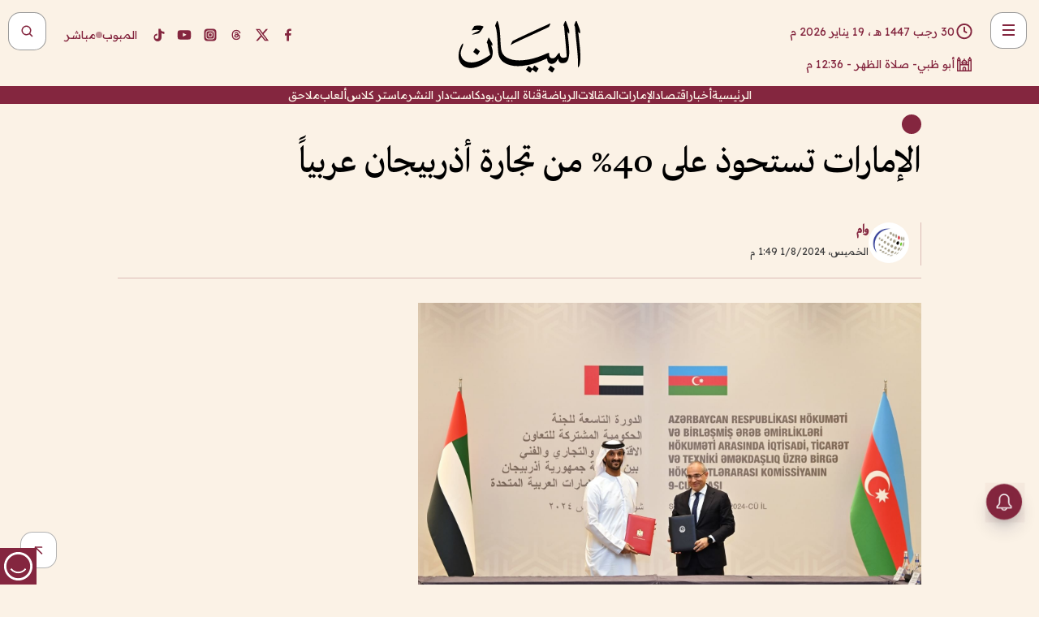

--- FILE ---
content_type: text/html; charset=utf-8
request_url: https://www.albayan.ae/economy/uae/2024-08-01-1.4913064
body_size: 33376
content:
<!DOCTYPE html><html lang="ar" dir="rtl"><head prefix="og: https://ogp.me/ns# article: https://ogp.me/ns/article# fb: https://ogp.me/ns/fb#"><meta charSet="utf-8"/><meta name="viewport" content="width=device-width"/><script id="signal-data">
    var signal = {
        "Content": {
            "Topic": "اقتصاد", 
            "sTopic": "الإمارات العربية المتحدة",           
            "Keywords": null, 
            "ArticleId": "2327829",
            "ArticleTitle": "الإمارات تستحوذ على 40% من تجارة أذربيجان عربياً",
            "ArticleAuthorName": "وام",
            "ArticlePublishDate": "2024-08-01T13:49:14+00:00",
            "ContentType": "article", 
            "SearchTerm": null, 
            "Platform": 'web'
        },
        "Page": {
            "ChannelLevel1": "Economy",
            "ChannelLevel2": "Uae",
            "ChannelLevel3": null
        },
        "User": {
            "UserId": null,
            "Country": null
        }
    };
</script><meta name="theme-color" content="#eee9e1"/><meta name="author" content="البيان"/><meta name="description" content="اتفقت دولة الإمارات وجمهورية أذربيجان على تنمية شراكتهما الاقتصادية في قطاعات ريادة الأعمال والمشاريع الصغيرة والمتوسطة والاقتصاد الجديد والسياحة والطيران والصناعة والابتكار والتكنولوجيا والزراعة والأمن الغذائي"/><meta name="google-site-verification" content="qlwIQnfCt2On3q5tmj18eji8OBSphVrRy2uJSsRO-Q4"/><meta name="google-play-app" content="app-id=ae.albayan"/><meta name="apple-itunes-app" content="app-id=668577002"/><meta name="y_key" content="14a4a6420b7b0876"/><meta name="msvalidate.01" content="97B560A2BDDF76982EF1BBF2E5F4DE45"/><meta name="alexaVerifyID" content="z0Wwn3M1Rzoxt_rN13VtYgUPrAI"/><meta property="fb:app_id" content="154646704596614"/><meta property="fb:pages" content="168065096585239"/><link rel="canonical" href="https://www.albayan.ae/economy/uae/2024-08-01-1.4913064"/><link rel="amphtml" href="https://www.albayan.ae/amp/economy/uae/2024-08-01-1.4913064"/><link rel="icon" href="/favicon.svg"/><link rel="mask-icon" href="/favicon.svg" color="#eee9e1"/><link rel="apple-touch-icon" href="/apple-touch-icon.png"/><link rel="manifest" href="/manifest.webmanifest"/><link rel="image_src" href="https://www.albayan.ae/assets/archives/images/2024/08/01/4913065.jpeg"/><meta property="og:title" content="الإمارات تستحوذ على 40% من تجارة أذربيجان عربياً"/><meta property="og:url" content="https://www.albayan.ae/economy/uae/2024-08-01-1.4913064"/><meta property="og:description" content="اتفقت دولة الإمارات وجمهورية أذربيجان على تنمية شراكتهما الاقتصادية في قطاعات ريادة الأعمال والمشاريع الصغيرة والمتوسطة والاقتصاد الجديد والسياحة والطيران والصناعة والابتكار والتكنولوجيا والزراعة والأمن الغذائي"/><meta property="og:site_name" content="البيان"/><meta property="og:locale" content="ar_AR"/><meta property="og:image" content="https://www.albayan.ae/assets/archives/images/2024/08/01/4913065.jpeg"/><meta property="og:image:alt" content="الإمارات تستحوذ على 40% من تجارة أذربيجان عربياً"/><meta property="og:type" content="article"/><meta property="article:published_time" content="2024-08-01T13:49:14+00:00"/><meta property="article:modified_time" content="2024-08-02T08:45:53+00:00"/><meta name="twitter:card" content="summary_large_image"/><meta name="twitter:site" content="@AlBayanNews"/><meta name="twitter:creator" content="@AlBayanNews"/><meta name="twitter:url" content="https://www.albayan.ae/economy/uae/2024-08-01-1.4913064"/><meta name="twitter:title" content="الإمارات تستحوذ على 40% من تجارة أذربيجان عربياً"/><meta name="twitter:description" content="اتفقت دولة الإمارات وجمهورية أذربيجان على تنمية شراكتهما الاقتصادية في قطاعات ريادة الأعمال والمشاريع الصغيرة والمتوسطة والاقتصاد الجديد والسياحة والطيران والصناعة والابتكار والتكنولوجيا والزراعة والأمن الغذائي"/><meta name="twitter:image:src" content="https://www.albayan.ae/assets/archives/images/2024/08/01/4913065.jpeg"/><meta property="twitter:account_id" content="4503599627709422"/><meta name="twitter:app:name:iphone" content="البيان"/><meta name="twitter:app:id:iphone" content="668577002"/><meta name="twitter:app:name:ipad" content="البيان"/><meta name="twitter:app:id:ipad" content="668577002"/><meta name="twitter:app:name:googleplay" content="البيان"/><meta name="twitter:app:id:googleplay" content="ae.albayan"/><script type="application/ld+json">
    {
        "@context": "https://schema.org",
        "@type": "NewsMediaOrganization",
        "@id": "https://www.albayan.ae#organization",
        "url": "https://www.albayan.ae",
        "name": "البيان",
        "alternateName": "Al Bayan",
        "logo": {
            "@type": "ImageObject",
            "@id": "https://www.albayan.ae#logo",
            "inLanguage": "ar",
            "url": "https://www.albayan.ae/logo.svg",
            "width": 1200,
            "height": 675,
            "caption": "البيان"
        },
        "image": {
            "@id": "https://www.albayan.ae#logo"
        },
        "correctionsPolicy": "https://www.albayan.ae/privacy-policy",
        "ethicsPolicy": "https://www.albayan.ae/privacy-policy",
        "masthead": "https://www.albayan.ae/about-us",
        "verificationFactCheckingPolicy": "https://www.albayan.ae/privacy-policy",
        "sameAs": [
            "https://twitter.com/albayannews",
            "https://www.linkedin.com/company/albayannews",
            "https://www.facebook.com/168065096585239"
        ]
    }</script><script type="application/ld+json">
    {
		"@context": "https://schema.org",
		"@type": "WebSite",
		"@id": "https://www.albayan.ae#website",
		"url": "https://www.albayan.ae",
    "thumbnailUrl": "https://www.albayan.ae/logo.svg",
		"inLanguage": "ar",
		"name": "البيان",
		"description": "موقع إخباري تتابعون فيه أخبار دبي،الإمارات،أبوظبي، السعودية،دول الخليج،مصر،سوريا،تركيا،ومستجدات الأحداث العربية والعالمية ، في السياسة والرياضة والاقتصاد والعلوم والفن والتكنولوجيا والثقافة ، أخبار الشيخ محمد بن راشد ومحمد بن زايد وخليفة بن زايد ، ، وعبد الله بن زايد ،والسيسي ، والسلطان قابوس ،أخبار الفضاء ،خليفة سات",
		"publisher": {
			"@id": "https://www.albayan.ae#organization"
		},
		"potentialAction": [
		    {
		    	"@type": "SearchAction",
		    	"target": "https://www.albayan.ae/search?q={search_term_string}",
		    	"query-input": "required name=search_term_string"
		    }
		]
	}</script><script type="application/ld+json">
    {
		"@context": "https://schema.org",
		"@type": "WebPage",
		"@id": "https://www.albayan.ae/economy/uae/2024-08-01-1.4913064#webpage",
		"url": "https://www.albayan.ae/economy/uae/2024-08-01-1.4913064",
	    "isPartOf": {
			"@id": "https://www.albayan.ae#website"
		},
    "inLanguage": "ar",
		"name": "الإمارات تستحوذ على 40% من تجارة أذربيجان عربياً",
		"headline": "الإمارات تستحوذ على 40% من تجارة أذربيجان عربياً",
    "thumbnailUrl": "https://www.albayan.ae/logo.svg",
    "description": "اتفقت دولة الإمارات وجمهورية أذربيجان على تنمية شراكتهما الاقتصادية في قطاعات ريادة الأعمال والمشاريع الصغيرة والمتوسطة والاقتصاد الجديد والسياحة والطيران والصناعة والابتكار والتكنولوجيا والزراعة والأمن الغذائي",
		"breadcrumb": {
            "@id": "https://www.albayan.ae/economy/uae/2024-08-01-1.4913064#breadcrumb"
        },
		"about": {
		   	"@id": "https://www.albayan.ae#organization"
		},
		"potentialAction": [
	    {
			"@type": "ReadAction",
			"target": [
	    		"https://www.albayan.ae/economy/uae/2024-08-01-1.4913064"
			]
			}
		]
	}</script><script type="application/ld+json">
  {
    "@context": "https://schema.org",
    "@type": "BreadcrumbList",
    "@id": "https://www.albayan.ae/economy/uae/2024-08-01-1.4913064#breadcrumb",
    "itemListElement": [
      {
        "@type": "ListItem",
        "position": 1,
        "item": {
          "@id": "https://www.albayan.ae/economy",
          "name": "الاقتصادي"
        }
      }
      ,{
        "@type": "ListItem",
        "position": 2,
        "item": {
          "@id": "https://www.albayan.ae/economy/uae",
          "name": "اقتصاد الإمارات"
        }
      }
      
    ]
  }</script><script type="application/ld+json">
    {
      "@context": "https://schema.org",
      "@type": "NewsArticle",
      "@id": "https://www.albayan.ae/economy/uae/2024-08-01-1.4913064#article",
      "isPartOf": {
        "@id": "https://www.albayan.ae/economy/uae/2024-08-01-1.4913064#webpage"
      },
      "inLanguage": "ar",
      "url": "https://www.albayan.ae/economy/uae/2024-08-01-1.4913064",
      "thumbnailUrl": "https://www.albayan.ae/assets/archives/images/2024/08/01/4913065.jpeg",
      "headline": "الإمارات تستحوذ على 40% من تجارة أذربيجان عربياً",
      "datePublished": "2024-08-01T13:49:14+00:00",
      "dateModified": "2024-08-02T08:45:53+00:00",
      "dateCreated": "2024-08-02T08:45:53+00:00",
      "mainEntityOfPage": {
        "@id": "https://www.albayan.ae/economy/uae/2024-08-01-1.4913064#webpage"
      },
      "publisher": {
        "@type": "Organization",
        "name": "البيان",
        "logo": {
          "@type": "ImageObject",
          "url": "https://www.albayan.ae/logo.png",
          "width": 140,
          "height": 60
        }
      },
      "image": {
        "@id": "https://www.albayan.ae/assets/archives/images/2024/08/01/4913065.jpeg#primaryimage"
      },
      "creator": [ "وام" ],
      "author": {
        "@type": "Person",
        "name": "وام"
      },
      "articleSection": [ "الاقتصادي","اقتصاد الإمارات" ],
      "copyrightYear": "2026",
      "copyrightHolder": {
        "@id": "https://www.albayan.ae#organization"
      }
    }</script><script type="application/ld+json">
    {
      "@context": "https://schema.org",
      "@type": "ImageObject",
      "@id": "https://www.albayan.ae/assets/archives/images/2024/08/01/4913065.jpeg#primaryimage",
      "inLanguage": "ar",
      "url": "https://www.albayan.ae/assets/archives/images/2024/08/01/4913065.jpeg",
      "width": 1600,
      "height": 1067
    }</script><title>الإمارات تستحوذ على 40% من تجارة أذربيجان عربياً</title><meta name="next-head-count" content="5"/><link data-next-font="" rel="preconnect" href="/" crossorigin="anonymous"/><link rel="preload" href="/_next/static/css/6216796cf473b63f.css" as="style"/><link rel="stylesheet" href="/_next/static/css/6216796cf473b63f.css" data-n-g=""/><link rel="preload" href="/_next/static/css/1a959bb3eb592212.css" as="style"/><link rel="stylesheet" href="/_next/static/css/1a959bb3eb592212.css" data-n-p=""/><noscript data-n-css=""></noscript><script defer="" nomodule="" src="/_next/static/chunks/polyfills-78c92fac7aa8fdd8.js"></script><script src="/_next/static/chunks/webpack-3da754b2cd1bbc13.js" defer=""></script><script src="/_next/static/chunks/framework-0995a3e8436ddc4f.js" defer=""></script><script src="/_next/static/chunks/main-2e36dc615c290c0b.js" defer=""></script><script src="/_next/static/chunks/pages/_app-235e66de4996ee15.js" defer=""></script><script src="/_next/static/chunks/36d2f571-b6c4a1b8fb3f7f35.js" defer=""></script><script src="/_next/static/chunks/590-1e9cef6c9d774fac.js" defer=""></script><script src="/_next/static/chunks/8239-3089d2302c38684a.js" defer=""></script><script src="/_next/static/chunks/3294-a7bb5afc4eb4bb93.js" defer=""></script><script src="/_next/static/chunks/6161-6762a5f6571a7777.js" defer=""></script><script src="/_next/static/chunks/21-4a3ba62f4614d21a.js" defer=""></script><script src="/_next/static/chunks/3348-7b642076d9cfdf65.js" defer=""></script><script src="/_next/static/chunks/7984-2b00b2ed76771a31.js" defer=""></script><script src="/_next/static/chunks/pages/%5Bsection_name%5D/%5Bsub_section_name%5D/%5Bsub_sub_section_name%5D-809932c2ab03d0c8.js" defer=""></script><script src="/_next/static/5a6517d/_buildManifest.js" defer=""></script><script src="/_next/static/5a6517d/_ssgManifest.js" defer=""></script></head><body id="body" class="economy uae"><noscript><iframe src="https://www.googletagmanager.com/ns.html?id=GTM-T9H5KXLT" height="0" width="0" style="display:none;visibility:hidden"></iframe></noscript><div id="__next"><div class="page-wrapper"><header class="section-header "><div><div><div class="bm-burger-button" style="z-index:1000"><button type="button" id="react-burger-menu-btn" style="position:absolute;left:0;top:0;z-index:1;width:100%;height:100%;margin:0;padding:0;border:none;font-size:0;background:transparent;cursor:pointer">Open Menu</button><span><span class="bm-burger-bars" style="position:absolute;height:20%;left:0;right:0;top:0%;opacity:1"></span><span class="bm-burger-bars" style="position:absolute;height:20%;left:0;right:0;top:40%;opacity:1"></span><span class="bm-burger-bars" style="position:absolute;height:20%;left:0;right:0;top:80%;opacity:1"></span></span></div></div><div id="" class="bm-menu-wrap" style="position:fixed;right:0;z-index:1100;width:300px;height:100%;-moz-transform:translate3d(100%, 0, 0);-ms-transform:translate3d(100%, 0, 0);-o-transform:translate3d(100%, 0, 0);-webkit-transform:translate3d(100%, 0, 0);transform:translate3d(100%, 0, 0);transition:all 0.5s" aria-hidden="true"><div class="bm-menu" style="height:100%;box-sizing:border-box;overflow:auto"><nav class="bm-item-list" style="height:100%"><div class="bm-item offcanvas-wrapper" style="display:block" tabindex="-1"><div class="menu"><div class="mobile-search-wrapper "><form><div class="icon"><svg stroke="currentColor" fill="currentColor" stroke-width="0" viewBox="0 0 24 24" height="1em" width="1em" xmlns="http://www.w3.org/2000/svg"><path d="M10 18a7.952 7.952 0 0 0 4.897-1.688l4.396 4.396 1.414-1.414-4.396-4.396A7.952 7.952 0 0 0 18 10c0-4.411-3.589-8-8-8s-8 3.589-8 8 3.589 8 8 8zm0-14c3.309 0 6 2.691 6 6s-2.691 6-6 6-6-2.691-6-6 2.691-6 6-6z"></path></svg></div><input type="text" placeholder="أخبار" aria-label="أخبار" value=""/><input type="submit" aria-label="بحث" value="بحث"/></form></div><div>...</div></div><a class="menu-item--small"></a><div class="social-icons hide-on-tablet hide-on-laptop hide-on-desktop"><a rel="noopener" href="https://www.facebook.com/AlBayanNews/" aria-label="Facebook" target="_blank"><svg xmlns="http://www.w3.org/2000/svg" viewBox="0 0 24 24"><path fill="currentColor" d="M15.12,5.32H17V2.14A26.11,26.11,0,0,0,14.26,2C11.54,2,9.68,3.66,9.68,6.7V9.32H6.61v3.56H9.68V22h3.68V12.88h3.06l.46-3.56H13.36V7.05C13.36,6,13.64,5.32,15.12,5.32Z"></path></svg></a><a rel="noopener" href="https://x.com/AlBayanNews" aria-label="X (Twitter)" target="_blank"><svg xmlns="http://www.w3.org/2000/svg" viewBox="0 0 24 24"><path fill="currentColor" d="M18.244 2.25h3.308l-7.227 8.26 8.502 11.24H16.17l-5.214-6.817L4.99 21.75H1.68l7.73-8.835L1.254 2.25H8.08l4.713 6.231zm-1.161 17.52h1.833L7.084 4.126H5.117z"></path></svg></a><a rel="noopener" href="https://www.threads.com/@albayannews" aria-label="Threads" target="_blank"><svg xmlns="http://www.w3.org/2000/svg" viewBox="0 0 24 24"><path fill="#84263F" d="M12.0439 3.7998C12.8754 3.7998 14.2897 3.8607 15.6836 4.54102C17.0859 5.22553 18.4505 6.52934 19.1914 8.97852L19.252 9.17773L19.0498 9.22949L17.6904 9.58301L17.5088 9.62988L17.4502 9.45117C16.9012 7.78344 16.0606 6.83735 15.1123 6.30273C14.1578 5.76461 13.0705 5.62988 12.0059 5.62988C10.2655 5.62991 8.9325 6.15872 8.03027 7.22266C7.12327 8.29252 6.62406 9.93555 6.62402 12.2197C6.62402 14.2561 7.17773 15.7884 8.12012 16.8096C9.06078 17.8288 10.4106 18.3632 12.0537 18.3633C13.4097 18.3633 14.5779 18.0101 15.4014 17.415C16.2214 16.8224 16.7012 15.9905 16.7012 15.0068C16.7011 14.3483 16.425 13.8615 16.1387 13.5361C16.008 13.3876 15.8751 13.2753 15.7686 13.1963C15.6364 13.7847 15.4035 14.5105 14.918 15.1221C14.3439 15.8451 13.4334 16.3896 11.9873 16.3896C10.2932 16.3896 8.77467 15.214 8.77441 13.6084C8.77441 12.488 9.3112 11.7163 10.0527 11.2334C10.7854 10.7562 11.7142 10.5605 12.5244 10.5605C12.9971 10.5606 13.557 10.5891 13.9609 10.6396C13.9132 10.4057 13.7969 10.1359 13.5957 9.90332C13.3276 9.59356 12.9073 9.34671 12.2871 9.34668C11.6834 9.34668 11.3289 9.44502 11.083 9.58203C10.8786 9.69604 10.7351 9.84233 10.5771 10.0225C10.5751 10.1034 10.5486 10.2268 10.4209 10.2949C10.3869 10.2885 10.3492 10.2734 10.3438 10.2705C10.3416 10.2693 10.338 10.2673 10.3369 10.2666C10.3356 10.2658 10.3346 10.265 10.334 10.2646L10.332 10.2637L10.3311 10.2627C10.3297 10.2618 10.327 10.2606 10.3242 10.2588C10.3115 10.2503 10.2774 10.2276 10.21 10.1826L10.209 10.1816L10.0205 10.0557L10.0215 10.0537C9.87627 9.95459 9.69204 9.82835 9.52344 9.71191C9.39456 9.62291 9.2738 9.53967 9.18555 9.47852C9.14141 9.44793 9.10513 9.42265 9.08008 9.40527C9.06757 9.3966 9.05741 9.39034 9.05078 9.38574C9.04759 9.38353 9.04564 9.38106 9.04395 9.37988L9.04199 9.37891L9.04102 9.37793L8.87598 9.26367L8.99121 9.09961C9.38692 8.53378 9.85164 8.13291 10.4033 7.87598C10.9531 7.62004 11.5779 7.51172 12.2871 7.51172C13.3084 7.51174 14.192 7.85607 14.8262 8.52246C15.4363 9.16369 15.7785 10.0594 15.873 11.1689C16.1699 11.3008 16.4468 11.4508 16.7021 11.6221C17.8635 12.4022 18.5097 13.5778 18.5098 14.9248C18.5098 16.3397 17.9293 17.6642 16.8252 18.6318C15.7219 19.5988 14.1076 20.2002 12.0537 20.2002C10.2872 20.2001 8.47006 19.6856 7.09277 18.3896C5.7125 17.0909 4.79983 15.0318 4.7998 11.9941C4.7998 8.97467 5.68287 6.91772 7.04785 5.61719C8.41055 4.31896 10.2269 3.79982 12.0439 3.7998ZM12.7158 12.3896C11.719 12.3897 11.2004 12.6035 10.9316 12.8428C10.6691 13.0767 10.6123 13.3658 10.6123 13.6064C10.6125 13.9487 10.8096 14.1837 11.0996 14.3438C11.3948 14.5066 11.7602 14.5742 12.0117 14.5742C12.5091 14.5742 12.9667 14.5035 13.3213 14.2109C13.6524 13.9378 13.9272 13.4394 14.0254 12.5107C13.5958 12.4238 13.1583 12.3812 12.7197 12.3896H12.7158Z"></path></svg></a><a rel="noopener" href="https://www.instagram.com/AlBayanNews" aria-label="Instagram" target="_blank"><svg xmlns="http://www.w3.org/2000/svg" viewBox="0 0 24 24"><path fill="currentColor" d="M12,9.52A2.48,2.48,0,1,0,14.48,12,2.48,2.48,0,0,0,12,9.52Zm9.93-2.45a6.53,6.53,0,0,0-.42-2.26,4,4,0,0,0-2.32-2.32,6.53,6.53,0,0,0-2.26-.42C15.64,2,15.26,2,12,2s-3.64,0-4.93.07a6.53,6.53,0,0,0-2.26.42A4,4,0,0,0,2.49,4.81a6.53,6.53,0,0,0-.42,2.26C2,8.36,2,8.74,2,12s0,3.64.07,4.93a6.86,6.86,0,0,0,.42,2.27,3.94,3.94,0,0,0,.91,1.4,3.89,3.89,0,0,0,1.41.91,6.53,6.53,0,0,0,2.26.42C8.36,22,8.74,22,12,22s3.64,0,4.93-.07a6.53,6.53,0,0,0,2.26-.42,3.89,3.89,0,0,0,1.41-.91,3.94,3.94,0,0,0,.91-1.4,6.6,6.6,0,0,0,.42-2.27C22,15.64,22,15.26,22,12S22,8.36,21.93,7.07Zm-2.54,8A5.73,5.73,0,0,1,19,16.87,3.86,3.86,0,0,1,16.87,19a5.73,5.73,0,0,1-1.81.35c-.79,0-1,0-3.06,0s-2.27,0-3.06,0A5.73,5.73,0,0,1,7.13,19a3.51,3.51,0,0,1-1.31-.86A3.51,3.51,0,0,1,5,16.87a5.49,5.49,0,0,1-.34-1.81c0-.79,0-1,0-3.06s0-2.27,0-3.06A5.49,5.49,0,0,1,5,7.13a3.51,3.51,0,0,1,.86-1.31A3.59,3.59,0,0,1,7.13,5a5.73,5.73,0,0,1,1.81-.35h0c.79,0,1,0,3.06,0s2.27,0,3.06,0A5.73,5.73,0,0,1,16.87,5a3.51,3.51,0,0,1,1.31.86A3.51,3.51,0,0,1,19,7.13a5.73,5.73,0,0,1,.35,1.81c0,.79,0,1,0,3.06S19.42,14.27,19.39,15.06Zm-1.6-7.44a2.38,2.38,0,0,0-1.41-1.41A4,4,0,0,0,15,6c-.78,0-1,0-3,0s-2.22,0-3,0a4,4,0,0,0-1.38.26A2.38,2.38,0,0,0,6.21,7.62,4.27,4.27,0,0,0,6,9c0,.78,0,1,0,3s0,2.22,0,3a4.27,4.27,0,0,0,.26,1.38,2.38,2.38,0,0,0,1.41,1.41A4.27,4.27,0,0,0,9,18.05H9c.78,0,1,0,3,0s2.22,0,3,0a4,4,0,0,0,1.38-.26,2.38,2.38,0,0,0,1.41-1.41A4,4,0,0,0,18.05,15c0-.78,0-1,0-3s0-2.22,0-3A3.78,3.78,0,0,0,17.79,7.62ZM12,15.82A3.81,3.81,0,0,1,8.19,12h0A3.82,3.82,0,1,1,12,15.82Zm4-6.89a.9.9,0,0,1,0-1.79h0a.9.9,0,0,1,0,1.79Z"></path></svg></a><a rel="noopener" href="https://www.youtube.com/@albayanonline" aria-label="YouTube" target="_blank"><svg xmlns="http://www.w3.org/2000/svg" viewBox="0 0 24 24"><path fill="currentColor" d="M23,9.71a8.5,8.5,0,0,0-.91-4.13,2.92,2.92,0,0,0-1.72-1A78.36,78.36,0,0,0,12,4.27a78.45,78.45,0,0,0-8.34.3,2.87,2.87,0,0,0-1.46.74c-.9.83-1,2.25-1.1,3.45a48.29,48.29,0,0,0,0,6.48,9.55,9.55,0,0,0,.3,2,3.14,3.14,0,0,0,.71,1.36,2.86,2.86,0,0,0,1.49.78,45.18,45.18,0,0,0,6.5.33c3.5.05,6.57,0,10.2-.28a2.88,2.88,0,0,0,1.53-.78,2.49,2.49,0,0,0,.61-1,10.58,10.58,0,0,0,.52-3.4C23,13.69,23,10.31,23,9.71ZM9.74,14.85V8.66l5.92,3.11C14,12.69,11.81,13.73,9.74,14.85Z"></path></svg></a><a rel="noopener" href="https://www.tiktok.com/@albayannews?lang=en" aria-label="TikTok" target="_blank"><svg xmlns="http://www.w3.org/2000/svg" viewBox="0 0 24 24"><path fill="currentColor" d="M19.589 6.686a4.793 4.793 0 0 1-3.77-4.245V2h-3.445v13.672a2.896 2.896 0 0 1-2.878 2.916 2.897 2.897 0 0 1-2.878-2.916 2.897 2.897 0 0 1 2.878-2.916c.324 0 .636.056.933.165V9.928a6.361 6.361 0 0 0-5.811 6.344 6.36 6.36 0 0 0 6.36 6.36 6.36 6.36 0 0 0 6.36-6.36V9.042a7.685 7.685 0 0 0 4.5 1.418v-3.45a4.373 4.373 0 0 1-2.25-.838z"></path></svg></a></div></div></nav></div><div><div class="bm-cross-button" style="position:absolute;width:24px;height:24px;right:8px;top:8px"><button type="button" id="react-burger-cross-btn" style="position:absolute;left:0;top:0;z-index:1;width:100%;height:100%;margin:0;padding:0;border:none;font-size:0;background:transparent;cursor:pointer" tabindex="-1">Close Menu</button><span style="position:absolute;top:6px;right:14px"><span class="bm-cross" style="position:absolute;width:3px;height:14px;transform:rotate(45deg)"></span><span class="bm-cross" style="position:absolute;width:3px;height:14px;transform:rotate(-45deg)"></span></span></div></div></div></div><div class="header-normal"><div class="container"><div class="logo-wrapper"><a href="/"><img alt="Al Bayan" loading="lazy" width="150" height="65" decoding="async" data-nimg="1" style="color:transparent" src="/_next/static/media/logo.5cdaafc2.svg"/></a></div></div><div class="left-wrapper"><div class="social-icons hide-on-mobile"><a rel="noopener" href="https://www.facebook.com/AlBayanNews/" aria-label="Facebook" target="_blank"><svg xmlns="http://www.w3.org/2000/svg" viewBox="0 0 24 24"><path fill="#84263F" d="M15.12,5.32H17V2.14A26.11,26.11,0,0,0,14.26,2C11.54,2,9.68,3.66,9.68,6.7V9.32H6.61v3.56H9.68V22h3.68V12.88h3.06l.46-3.56H13.36V7.05C13.36,6,13.64,5.32,15.12,5.32Z"></path></svg></a><a rel="noopener" href="https://x.com/AlBayanNews" aria-label="X (Twitter)" target="_blank"><svg xmlns="http://www.w3.org/2000/svg" viewBox="0 0 24 24"><path fill="#84263F" d="M18.244 2.25h3.308l-7.227 8.26 8.502 11.24H16.17l-5.214-6.817L4.99 21.75H1.68l7.73-8.835L1.254 2.25H8.08l4.713 6.231zm-1.161 17.52h1.833L7.084 4.126H5.117z"></path></svg></a><a rel="noopener" href="https://www.threads.com/@albayannews" aria-label="Threads" target="_blank"><svg xmlns="http://www.w3.org/2000/svg" viewBox="0 0 24 24"><path fill="#84263F" d="M12.0439 3.7998C12.8754 3.7998 14.2897 3.8607 15.6836 4.54102C17.0859 5.22553 18.4505 6.52934 19.1914 8.97852L19.252 9.17773L19.0498 9.22949L17.6904 9.58301L17.5088 9.62988L17.4502 9.45117C16.9012 7.78344 16.0606 6.83735 15.1123 6.30273C14.1578 5.76461 13.0705 5.62988 12.0059 5.62988C10.2655 5.62991 8.9325 6.15872 8.03027 7.22266C7.12327 8.29252 6.62406 9.93555 6.62402 12.2197C6.62402 14.2561 7.17773 15.7884 8.12012 16.8096C9.06078 17.8288 10.4106 18.3632 12.0537 18.3633C13.4097 18.3633 14.5779 18.0101 15.4014 17.415C16.2214 16.8224 16.7012 15.9905 16.7012 15.0068C16.7011 14.3483 16.425 13.8615 16.1387 13.5361C16.008 13.3876 15.8751 13.2753 15.7686 13.1963C15.6364 13.7847 15.4035 14.5105 14.918 15.1221C14.3439 15.8451 13.4334 16.3896 11.9873 16.3896C10.2932 16.3896 8.77467 15.214 8.77441 13.6084C8.77441 12.488 9.3112 11.7163 10.0527 11.2334C10.7854 10.7562 11.7142 10.5605 12.5244 10.5605C12.9971 10.5606 13.557 10.5891 13.9609 10.6396C13.9132 10.4057 13.7969 10.1359 13.5957 9.90332C13.3276 9.59356 12.9073 9.34671 12.2871 9.34668C11.6834 9.34668 11.3289 9.44502 11.083 9.58203C10.8786 9.69604 10.7351 9.84233 10.5771 10.0225C10.5751 10.1034 10.5486 10.2268 10.4209 10.2949C10.3869 10.2885 10.3492 10.2734 10.3438 10.2705C10.3416 10.2693 10.338 10.2673 10.3369 10.2666C10.3356 10.2658 10.3346 10.265 10.334 10.2646L10.332 10.2637L10.3311 10.2627C10.3297 10.2618 10.327 10.2606 10.3242 10.2588C10.3115 10.2503 10.2774 10.2276 10.21 10.1826L10.209 10.1816L10.0205 10.0557L10.0215 10.0537C9.87627 9.95459 9.69204 9.82835 9.52344 9.71191C9.39456 9.62291 9.2738 9.53967 9.18555 9.47852C9.14141 9.44793 9.10513 9.42265 9.08008 9.40527C9.06757 9.3966 9.05741 9.39034 9.05078 9.38574C9.04759 9.38353 9.04564 9.38106 9.04395 9.37988L9.04199 9.37891L9.04102 9.37793L8.87598 9.26367L8.99121 9.09961C9.38692 8.53378 9.85164 8.13291 10.4033 7.87598C10.9531 7.62004 11.5779 7.51172 12.2871 7.51172C13.3084 7.51174 14.192 7.85607 14.8262 8.52246C15.4363 9.16369 15.7785 10.0594 15.873 11.1689C16.1699 11.3008 16.4468 11.4508 16.7021 11.6221C17.8635 12.4022 18.5097 13.5778 18.5098 14.9248C18.5098 16.3397 17.9293 17.6642 16.8252 18.6318C15.7219 19.5988 14.1076 20.2002 12.0537 20.2002C10.2872 20.2001 8.47006 19.6856 7.09277 18.3896C5.7125 17.0909 4.79983 15.0318 4.7998 11.9941C4.7998 8.97467 5.68287 6.91772 7.04785 5.61719C8.41055 4.31896 10.2269 3.79982 12.0439 3.7998ZM12.7158 12.3896C11.719 12.3897 11.2004 12.6035 10.9316 12.8428C10.6691 13.0767 10.6123 13.3658 10.6123 13.6064C10.6125 13.9487 10.8096 14.1837 11.0996 14.3438C11.3948 14.5066 11.7602 14.5742 12.0117 14.5742C12.5091 14.5742 12.9667 14.5035 13.3213 14.2109C13.6524 13.9378 13.9272 13.4394 14.0254 12.5107C13.5958 12.4238 13.1583 12.3812 12.7197 12.3896H12.7158Z"></path></svg></a><a rel="noopener" href="https://www.instagram.com/AlBayanNews" aria-label="Instagram" target="_blank"><svg xmlns="http://www.w3.org/2000/svg" viewBox="0 0 24 24"><path fill="#84263F" d="M12,9.52A2.48,2.48,0,1,0,14.48,12,2.48,2.48,0,0,0,12,9.52Zm9.93-2.45a6.53,6.53,0,0,0-.42-2.26,4,4,0,0,0-2.32-2.32,6.53,6.53,0,0,0-2.26-.42C15.64,2,15.26,2,12,2s-3.64,0-4.93.07a6.53,6.53,0,0,0-2.26.42A4,4,0,0,0,2.49,4.81a6.53,6.53,0,0,0-.42,2.26C2,8.36,2,8.74,2,12s0,3.64.07,4.93a6.86,6.86,0,0,0,.42,2.27,3.94,3.94,0,0,0,.91,1.4,3.89,3.89,0,0,0,1.41.91,6.53,6.53,0,0,0,2.26.42C8.36,22,8.74,22,12,22s3.64,0,4.93-.07a6.53,6.53,0,0,0,2.26-.42,3.89,3.89,0,0,0,1.41-.91,3.94,3.94,0,0,0,.91-1.4,6.6,6.6,0,0,0,.42-2.27C22,15.64,22,15.26,22,12S22,8.36,21.93,7.07Zm-2.54,8A5.73,5.73,0,0,1,19,16.87,3.86,3.86,0,0,1,16.87,19a5.73,5.73,0,0,1-1.81.35c-.79,0-1,0-3.06,0s-2.27,0-3.06,0A5.73,5.73,0,0,1,7.13,19a3.51,3.51,0,0,1-1.31-.86A3.51,3.51,0,0,1,5,16.87a5.49,5.49,0,0,1-.34-1.81c0-.79,0-1,0-3.06s0-2.27,0-3.06A5.49,5.49,0,0,1,5,7.13a3.51,3.51,0,0,1,.86-1.31A3.59,3.59,0,0,1,7.13,5a5.73,5.73,0,0,1,1.81-.35h0c.79,0,1,0,3.06,0s2.27,0,3.06,0A5.73,5.73,0,0,1,16.87,5a3.51,3.51,0,0,1,1.31.86A3.51,3.51,0,0,1,19,7.13a5.73,5.73,0,0,1,.35,1.81c0,.79,0,1,0,3.06S19.42,14.27,19.39,15.06Zm-1.6-7.44a2.38,2.38,0,0,0-1.41-1.41A4,4,0,0,0,15,6c-.78,0-1,0-3,0s-2.22,0-3,0a4,4,0,0,0-1.38.26A2.38,2.38,0,0,0,6.21,7.62,4.27,4.27,0,0,0,6,9c0,.78,0,1,0,3s0,2.22,0,3a4.27,4.27,0,0,0,.26,1.38,2.38,2.38,0,0,0,1.41,1.41A4.27,4.27,0,0,0,9,18.05H9c.78,0,1,0,3,0s2.22,0,3,0a4,4,0,0,0,1.38-.26,2.38,2.38,0,0,0,1.41-1.41A4,4,0,0,0,18.05,15c0-.78,0-1,0-3s0-2.22,0-3A3.78,3.78,0,0,0,17.79,7.62ZM12,15.82A3.81,3.81,0,0,1,8.19,12h0A3.82,3.82,0,1,1,12,15.82Zm4-6.89a.9.9,0,0,1,0-1.79h0a.9.9,0,0,1,0,1.79Z"></path></svg></a><a rel="noopener" href="https://www.youtube.com/@albayanonline" aria-label="YouTube" target="_blank"><svg xmlns="http://www.w3.org/2000/svg" viewBox="0 0 24 24"><path fill="#84263F" d="M23,9.71a8.5,8.5,0,0,0-.91-4.13,2.92,2.92,0,0,0-1.72-1A78.36,78.36,0,0,0,12,4.27a78.45,78.45,0,0,0-8.34.3,2.87,2.87,0,0,0-1.46.74c-.9.83-1,2.25-1.1,3.45a48.29,48.29,0,0,0,0,6.48,9.55,9.55,0,0,0,.3,2,3.14,3.14,0,0,0,.71,1.36,2.86,2.86,0,0,0,1.49.78,45.18,45.18,0,0,0,6.5.33c3.5.05,6.57,0,10.2-.28a2.88,2.88,0,0,0,1.53-.78,2.49,2.49,0,0,0,.61-1,10.58,10.58,0,0,0,.52-3.4C23,13.69,23,10.31,23,9.71ZM9.74,14.85V8.66l5.92,3.11C14,12.69,11.81,13.73,9.74,14.85Z"></path></svg></a><a rel="noopener" href="https://www.tiktok.com/@albayannews?lang=en" aria-label="TikTok" target="_blank"><svg xmlns="http://www.w3.org/2000/svg" viewBox="0 0 24 24"><path fill="#84263F" d="M19.589 6.686a4.793 4.793 0 0 1-3.77-4.245V2h-3.445v13.672a2.896 2.896 0 0 1-2.878 2.916 2.897 2.897 0 0 1-2.878-2.916 2.897 2.897 0 0 1 2.878-2.916c.324 0 .636.056.933.165V9.928a6.361 6.361 0 0 0-5.811 6.344 6.36 6.36 0 0 0 6.36 6.36 6.36 6.36 0 0 0 6.36-6.36V9.042a7.685 7.685 0 0 0 4.5 1.418v-3.45a4.373 4.373 0 0 1-2.25-.838z"></path></svg></a></div><a class="classifieds-btn" href="https://shop.albayan.ae"><span>المبوب</span></a><a class="live-indicator" href="/#live-tv-widget"><span class="ripple"></span><span>مباشر</span></a><a class="hidden epaper-btn" target="_blank" href="/[section_name]/[sub_section_name]/[sub_sub_section_name]"><img alt="epaper-download" loading="lazy" width="24" height="24" decoding="async" data-nimg="1" style="color:transparent" src="/_next/static/media/icon-supplication.d03f85b4.svg"/><span>نسخة الـ PDF</span></a></div><div class="right-wrapper"><img alt="today-time" loading="lazy" width="24" height="24" decoding="async" data-nimg="1" style="color:transparent" src="/_next/static/media/icon-clock.1b89c406.svg"/><span></span><div class="floater"><div></div></div></div><div class="search-wrapper desktop "><form><div class="icon"><svg stroke="currentColor" fill="currentColor" stroke-width="0" viewBox="0 0 24 24" height="1em" width="1em" xmlns="http://www.w3.org/2000/svg"><path d="M10 18a7.952 7.952 0 0 0 4.897-1.688l4.396 4.396 1.414-1.414-4.396-4.396A7.952 7.952 0 0 0 18 10c0-4.411-3.589-8-8-8s-8 3.589-8 8 3.589 8 8 8zm0-14c3.309 0 6 2.691 6 6s-2.691 6-6 6-6-2.691-6-6 2.691-6 6-6z"></path></svg></div><input type="text" placeholder="أخبار" aria-label="أخبار" value=""/><input type="submit" aria-label="بحث" value="بحث"/></form></div><div class="search-wrapper mobile "><a href="/prayer-time"><div class="icon"><img alt="prayer-time" loading="lazy" width="24" height="24" decoding="async" data-nimg="1" style="color:transparent" src="/_next/static/media/icon-masjid.31f970c5.svg"/></div></a></div></div></header><section class="section-mega-menu"><div class="container"><div class="mega-menu-wrapper"></div></div></section><div class="canvas"><article id="article-0" class="article article-الاقتصادي"><div class="container"><header class="article-header"><div class="article-category"><a href="/"><span></span></a></div><h1>الإمارات تستحوذ على 40% من تجارة أذربيجان عربياً</h1><div class="article-meta"><div class="article-author"><a href="/author/1229"><img alt="undefined&#x27;s profile picture" title="0" loading="lazy" width="40" height="40" decoding="async" data-nimg="1" style="color:transparent" src="https://www.albayan.ae/assets/authors/1229_1707461557.jpg"/></a><div class="author-text"> <h4>وام</h4><time class="post-time"></time></div></div></div></header></div><div class="container"><div class="article-featurd-image-section"><div class="article-featured-image"><div class="media-container"><figure><img alt="" loading="lazy" width="680" height="400" decoding="async" data-nimg="1" style="color:transparent;object-fit:contain;object-position:50% 50%" src="https://www.albayan.ae/assets/archives/images/2024/08/01/4913065.jpeg"/><div class="article-credit"></div></figure></div></div></div></div><div class="container"><div class="article-body"><div class="article-content"><div class="mobile-social-shares"></div><div><p>اتفقت دولة الإمارات وجمهورية أذربيجان على تنمية شراكتهما الاقتصادية في قطاعات ريادة الأعمال والمشاريع الصغيرة والمتوسطة والاقتصاد الجديد والسياحة والطيران والصناعة والابتكار والتكنولوجيا والزراعة والأمن الغذائي والخدمات اللوجستية والثقافة والطاقة والطاقة المتجددة والاستثمار.</p>
<p>جاء ذلك خلال اجتماع الدورة التاسعة من اللجنة الحكومية المشتركة للتعاون الاقتصادي والتجاري والفني بين البلدين، الذي عُقد في مدينة شوشا الأذربيجانية، برئاسة معالي عبدالله بن طوق المري، وزير الاقتصاد، ومعالي ميكائيل جباروف، وزير الاقتصاد الأذربيجاني، وبحضور عدد من كبار المسؤولين، وممثلي الهيئات الحكومية والقطاع الخاص في البلدين.</p>
<p>وأكد معالي عبدالله بن طوق المري، أن دولة الإمارات وأذربيجان ترتبطان بعلاقات إستراتيجية وشراكة اقتصادية متميزة تطورت على مدى أكثر من ثلاثة عقود، حيث تحظى هذه العلاقات باهتمام كبير من قيادتي الدولتين الصديقتين، لا سيما في ظل الزيارات الرسمية رفيعة المستوى بين البلدين، وآخرها زيارة صاحب السمو الشيخ محمد بن زايد آل نهيان رئيس الدولة “حفظه الله” إلى أذربيجان في يناير الماضي وتوقيع مذكرة تفاهم بشأن الشراكة الإستراتيجية بين البلدين في المجالات ذات الاهتمام المشترك.</p>
<p>وقال معاليه:" يمثل اجتماع اللجنة محطة مهمة لتعزيز الروابط الاقتصادية بين الإمارات وأذربيجان، حيث تضمَّن برنامج هذه الدورة عددًا من القطاعات الاقتصادية الحيوية التي من شأنها دفع اقتصاد الجانبين إلى مستويات جديدة وتعزيز مسيرتهما التنموية، ونحن حريصون على مواصلة العمل عن كثب لتنمية التعاون الاقتصادي بما يدعم فتح مجالات عمل جديدة خاصة في ظل وجود فرص متنوعة في مختلف القطاعات، الأمر الذي يصب في دعم النمو المستدام لاقتصادي البلدين".</p>
<p>واستعرض معاليه خلال الاجتماع الفرص والممكنات التي تتيحها بيئة الأعمال الإماراتية، التي من أهمها تعديل قانون الشركات التجارية للسماح بملكية أجنبية بنسبة 100%، حيث أسهم هذا التعديل في إضافة أكثر من 275 ألف شركة جديدة خلال عام ونصف، في حين وصل عدد الشركات التي تعمل في دولة الإمارات بنهاية عام 2023 إلى أكثر من 788 ألف، بالإضافة إلى تحديث أنظمة التأشيرات والإقامة واستحداث مساري العمل الحر والإقامة الخضراء، بما يعزز جاذبية الدولة للمواهب والكفاءات وأصحاب الأعمال والمشاريع الريادية في مختلف القطاعات الاستراتيجية.</p>
<p>ودعا معاليه، مجتمع الأعمال في أذربيجان إلى الاستفادة من السياسات المرنة والتنافسية التي توفرها الإمارات لتسهيل تأسيس وبدء الأعمال، مشيراً إلى التحديثات التي أجرتها الدولة على عدد من التشريعات، مثل قانون الشركات العائلية والوكالات التجارية والتعاونيات والتجارة من خلال وسائل التقنية الحديثة، مما عزز من المناخ الحاضن للأعمال، إضافة إلى تعزيز سياسات النمو المستدام للاقتصاد الإماراتي من خلال إطلاق المبادرات الداعمة للتحول نحو الاقتصاد الدائري ومن أبرزها "أجندة الإمارات للاقتصاد الدائري 2031"، والتي تلعب دوراً حيوياً في دعم الاستدامة للمسيرة التنموية للدولة بحلول العقد المقبل.</p>
<p>وتفصيلاً .. اتفق الجانبان خلال أعمال اللجنة على تشكيل فرق عمل مشتركة من البلدين لاستكشاف مزيد من فرص التعاون الاقتصادي في القطاعات ذات الأولوية على المستويين الحكومي والخاص، وتوفير كافة سُبل الدعم للمصدرين والمستوردين لتسهيل وزيادة تبادل السلع والخدمات، والعمل على تنويعها، لا سيما أن دولة الإمارات تُعد بوابة تجارية حيوية تدعم وصول الصادرات الأذربيجانية إلى أسواق المنطقة.</p>
<p>كما بحث الجانبان الفرص الاستثمارية الواعدة في قطاعات الصناعات الغذائية والصناعات التحويلية، وفتح قنوات جديدة للتواصل بين المستثمرين وأصحاب الشركات في الجانبين.</p>
<p>وناقش الجانبان الإماراتي والأذربيجاني إمكانية توفير برامج وتسهيلات من شأنها تسريع نمو الشركات الناشئة في أسواق البلدين وزيادة استثماراتها ودعم صادراتها للوصول إلى أسواق جديدة، إضافة إلى تشجيع أصحاب المشاريع الصغيرة والمتوسطة ورواد الأعمال على الاستثمار في قطاعات الاقتصاد الجديد، بما يسهم في دعم زيادة نسبة مساهمة قطاع المشاريع الصغيرة والمتوسطة في الناتج المحلي للبلدين.</p>
<p>وأبدى الطرفان رغبتهما في إقامة معارض وفعاليات ومؤتمرات سياحية مشتركة خلال المرحلة المقبلة من شأنها الترويج لأبرز المعالم السياحية والتاريخية في البلدين، ودعم الاستفادة من ممكنات ومقومات التنوع السياحي للإمارات وأذربيجان والتي تُسهم في جذب المزيد من الوفود السياحية من جميع أنحاء العالم، لا سيما مع وجود أكثر من 185 رحلة شهرياً عبر خطوط الطيران الوطنية الإماراتية.</p>
<p>وتم التطرق إلى تعزيز التعاون المشترك في مجالات الرقمنة والابتكار والتكنولوجيا، وتبادل الخبرات حول خلق نظام بيئي مبتكر يعزز من التحول نحو الاقتصاد الرقمي، ودعم العمل الثنائي بين الجهات الحكومية المعنية بالذكاء الاصطناعي والحلول المبتكرة بين البلدين.</p>
<p>وأبدى الطرفان اهتماماً كبيراً بدعم التعاون المشترك في مجالي الأمن الغذائي والزراعة وذلك من خلال زيادة التبادل التجاري للسلع الغذائية والمنتجات الزراعية والحيوانية، كما اطلع الجانبان على أحدث الاتجاهات المعنية في مجال الزراعة.</p>
<p>وناقش الجانبان تعزيز التعاون المشترك والاستثمارات المتبادلة في قطاع الطاقة والطاقة المتجددة، وتنمية الشراكة لإقامة مشاريع جديدة خاصة بمحطات توليد الكهرباء، والعمل على عقد ورش عمل للخبراء المتخصصين في البلدين حول تعزيز كفاءة الطاقة لدى الطرفين.</p>
<p>وتعد دولة الإمارات الشريك التجاري الأول لجمهورية أذربيجان عربياً، حيث تستحوذ على 40% من تجارة أذربيجان مع الدول العربية، في حين بلغت قيمة التجارة غير النفطية بين البلدين خلال عام 2023 أكثر من 1.64 مليار دولار (6 مليار درهم)، بنسبة نمو وصلت إلى 68% مقارنةً بعام 2022.</p>
<p>كما تُشير الأرقام الأولية إلى ارتفاع في حجم التجارة غير النفطية بين البلدين في الفترة من يناير وحتى أبريل 2024، حيث وصلت إلى 617 مليون دولار (2.3 مليار درهم) بنسبة نمو بلغت 62%، مقارنة بنفس الفترة من عام 2023.</p>
<p>وتقدر قيمة الاستثمارات الإماراتية في أذربيجان بـ 1.1 مليار دولار حتى نهاية عام 2022، لتحل في المرتبة الأولى عربياً والسابعة عالمياً للدول المستثمرة في أذربيجان، وفي المقابل تبلغ قيمة الاستثمارات الأذربيجانية في الإمارات أكثر من 210 ملايين دولار حتى نهاية عام 2021.</p></div></div><aside class="sidebar"><div class="mpu-container el1"></div></aside></div></div></article><footer class="section-footer"><div class="container"><div class="footer-top"><div class="column-right"><div class="sub-column"><ul><li><a target="_blank" href="https://www.x.com/AlBayanNews" rel="noopener noreferrer">إكس</a></li><li><a target="_blank" href="https://www.linkedin.com/company/albayannews/" rel="noopener noreferrer">لينكدإن</a></li><li><a target="_blank" href="https://www.facebook.com/AlBayanNews" rel="noopener noreferrer">فيسبوك</a></li><li><a target="_blank" href="https://www.instagram.com/AlBayanNews" rel="noopener noreferrer">انستغرام</a></li><li><a target="_blank" href="https://www.youtube.com/user/albayanonline" rel="noopener noreferrer">يوتيوب</a></li><li><a target="_blank" href="https://www.tiktok.com/" rel="noopener noreferrer">تيك توك</a></li><li><a target="_blank" href="https://www.snapchat.com/" rel="noopener noreferrer">سناب شات</a></li></ul></div><div class="sub-column"><ul><li><a href="/contact-us">اتصل بنا</a></li><li><a href="/our-services">خدماتنا</a></li><li><a href="/advertise-with-us">أعلن معنا</a></li><li><a target="_blank" href="https://epaper.albayan.ae/" rel="noopener noreferrer">اشترك في البيان</a></li><li><a href="/privacy-policy">سياسة الخصوصية</a></li></ul></div></div><div class="column-left"></div></div><div class="footer-bottom"><div class="download-apps"><a href="https://appgallery.huawei.com/#/app/C100091021" target="_blank"><img alt="Huawei" loading="lazy" width="301" height="91" decoding="async" data-nimg="1" style="color:transparent" src="/_next/static/media/get-app-huawei.6c00e344.png"/></a><a href="https://itunes.apple.com/ae/app/shyft-albyan/id668577002?mt=8" target="_blank"><img alt="Apple" loading="lazy" width="301" height="91" decoding="async" data-nimg="1" style="color:transparent" src="/_next/static/media/get-app-ios.380bc858.png"/></a><a href="https://play.google.com/store/apps/details?id=ae.albayan&amp;referrer=utm_source%3Dalbayan.ae%26utm_medium%3Dbadge%26utm_campaign%3Dmobile-apps" target="_blank"><img alt="Google" loading="lazy" width="301" height="91" decoding="async" data-nimg="1" style="color:transparent" src="/_next/static/media/get-app-android.00e8ac2a.png"/></a></div><div class="brands-group"><img alt="Dubai Media" loading="lazy" width="301" height="274" decoding="async" data-nimg="1" class="dmi-img" style="color:transparent" src="/_next/static/media/dubai-media-logo.1215a104.png"/><img alt="Al Bayan" loading="lazy" width="150" height="65" decoding="async" data-nimg="1" class="albayan-img" style="color:transparent" src="/_next/static/media/logo.5cdaafc2.svg"/></div><div class="copyright">جميع الحقوق محفوظة © 2024 دبي للإعلام<br/>ص.ب 2710، طريق الشيخ زايد، دبي، الإمارات العربية المتحدة</div></div></div><a href="#body" class="back-to-top" aria-label="Back To Top"><svg stroke="currentColor" fill="currentColor" stroke-width="0" viewBox="0 0 256 256" height="1em" width="1em" xmlns="http://www.w3.org/2000/svg"><path d="M213.66,194.34a8,8,0,0,1-11.32,11.32L128,131.31,53.66,205.66a8,8,0,0,1-11.32-11.32l80-80a8,8,0,0,1,11.32,0Zm-160-68.68L128,51.31l74.34,74.35a8,8,0,0,0,11.32-11.32l-80-80a8,8,0,0,0-11.32,0l-80,80a8,8,0,0,0,11.32,11.32Z"></path></svg></a><div id="happinessIcon" class="happiness-icon"><img alt="Happiness Meter Icon" loading="lazy" width="35" height="35" decoding="async" data-nimg="1" class="happiness-icon-img" style="color:transparent" src="/_next/static/media/happiness-icon.8ec72523.png"/></div></footer></div></div></div><script id="__NEXT_DATA__" type="application/json">{"props":{"pageProps":{"articleData":{"response":"success","articles":[{"cms_article_id":2327829,"np_article_id":0,"old_article_id":"1.4913064","article_name":null,"author_id":531,"section_id":0,"sub_section_id":null,"section_name":"الاقتصادي","sub_section_name":"اقتصاد الإمارات","sub_section_name_2":null,"sub_section_name_3":null,"post_type":null,"article_title":"الإمارات تستحوذ على 40% من تجارة أذربيجان عربياً","article_headline":"","article_subtitle":"","article_body":"\u003cp\u003eاتفقت دولة الإمارات وجمهورية أذربيجان على تنمية شراكتهما الاقتصادية في قطاعات ريادة الأعمال والمشاريع الصغيرة والمتوسطة والاقتصاد الجديد والسياحة والطيران والصناعة والابتكار والتكنولوجيا والزراعة والأمن الغذائي والخدمات اللوجستية والثقافة والطاقة والطاقة المتجددة والاستثمار.\u003c/p\u003e\n\u003cp\u003eجاء ذلك خلال اجتماع الدورة التاسعة من اللجنة الحكومية المشتركة للتعاون الاقتصادي والتجاري والفني بين البلدين، الذي عُقد في مدينة شوشا الأذربيجانية، برئاسة معالي عبدالله بن طوق المري، وزير الاقتصاد، ومعالي ميكائيل جباروف، وزير الاقتصاد الأذربيجاني، وبحضور عدد من كبار المسؤولين، وممثلي الهيئات الحكومية والقطاع الخاص في البلدين.\u003c/p\u003e\n\u003cp\u003eوأكد معالي عبدالله بن طوق المري، أن دولة الإمارات وأذربيجان ترتبطان بعلاقات إستراتيجية وشراكة اقتصادية متميزة تطورت على مدى أكثر من ثلاثة عقود، حيث تحظى هذه العلاقات باهتمام كبير من قيادتي الدولتين الصديقتين، لا سيما في ظل الزيارات الرسمية رفيعة المستوى بين البلدين، وآخرها زيارة صاحب السمو الشيخ محمد بن زايد آل نهيان رئيس الدولة “حفظه الله” إلى أذربيجان في يناير الماضي وتوقيع مذكرة تفاهم بشأن الشراكة الإستراتيجية بين البلدين في المجالات ذات الاهتمام المشترك.\u003c/p\u003e\n\u003cp\u003eوقال معاليه:\" يمثل اجتماع اللجنة محطة مهمة لتعزيز الروابط الاقتصادية بين الإمارات وأذربيجان، حيث تضمَّن برنامج هذه الدورة عددًا من القطاعات الاقتصادية الحيوية التي من شأنها دفع اقتصاد الجانبين إلى مستويات جديدة وتعزيز مسيرتهما التنموية، ونحن حريصون على مواصلة العمل عن كثب لتنمية التعاون الاقتصادي بما يدعم فتح مجالات عمل جديدة خاصة في ظل وجود فرص متنوعة في مختلف القطاعات، الأمر الذي يصب في دعم النمو المستدام لاقتصادي البلدين\".\u003c/p\u003e\n\u003cp\u003eواستعرض معاليه خلال الاجتماع الفرص والممكنات التي تتيحها بيئة الأعمال الإماراتية، التي من أهمها تعديل قانون الشركات التجارية للسماح بملكية أجنبية بنسبة 100%، حيث أسهم هذا التعديل في إضافة أكثر من 275 ألف شركة جديدة خلال عام ونصف، في حين وصل عدد الشركات التي تعمل في دولة الإمارات بنهاية عام 2023 إلى أكثر من 788 ألف، بالإضافة إلى تحديث أنظمة التأشيرات والإقامة واستحداث مساري العمل الحر والإقامة الخضراء، بما يعزز جاذبية الدولة للمواهب والكفاءات وأصحاب الأعمال والمشاريع الريادية في مختلف القطاعات الاستراتيجية.\u003c/p\u003e\n\u003cp\u003eودعا معاليه، مجتمع الأعمال في أذربيجان إلى الاستفادة من السياسات المرنة والتنافسية التي توفرها الإمارات لتسهيل تأسيس وبدء الأعمال، مشيراً إلى التحديثات التي أجرتها الدولة على عدد من التشريعات، مثل قانون الشركات العائلية والوكالات التجارية والتعاونيات والتجارة من خلال وسائل التقنية الحديثة، مما عزز من المناخ الحاضن للأعمال، إضافة إلى تعزيز سياسات النمو المستدام للاقتصاد الإماراتي من خلال إطلاق المبادرات الداعمة للتحول نحو الاقتصاد الدائري ومن أبرزها \"أجندة الإمارات للاقتصاد الدائري 2031\"، والتي تلعب دوراً حيوياً في دعم الاستدامة للمسيرة التنموية للدولة بحلول العقد المقبل.\u003c/p\u003e\n\u003cp\u003eوتفصيلاً .. اتفق الجانبان خلال أعمال اللجنة على تشكيل فرق عمل مشتركة من البلدين لاستكشاف مزيد من فرص التعاون الاقتصادي في القطاعات ذات الأولوية على المستويين الحكومي والخاص، وتوفير كافة سُبل الدعم للمصدرين والمستوردين لتسهيل وزيادة تبادل السلع والخدمات، والعمل على تنويعها، لا سيما أن دولة الإمارات تُعد بوابة تجارية حيوية تدعم وصول الصادرات الأذربيجانية إلى أسواق المنطقة.\u003c/p\u003e\n\u003cp\u003eكما بحث الجانبان الفرص الاستثمارية الواعدة في قطاعات الصناعات الغذائية والصناعات التحويلية، وفتح قنوات جديدة للتواصل بين المستثمرين وأصحاب الشركات في الجانبين.\u003c/p\u003e\n\u003cp\u003eوناقش الجانبان الإماراتي والأذربيجاني إمكانية توفير برامج وتسهيلات من شأنها تسريع نمو الشركات الناشئة في أسواق البلدين وزيادة استثماراتها ودعم صادراتها للوصول إلى أسواق جديدة، إضافة إلى تشجيع أصحاب المشاريع الصغيرة والمتوسطة ورواد الأعمال على الاستثمار في قطاعات الاقتصاد الجديد، بما يسهم في دعم زيادة نسبة مساهمة قطاع المشاريع الصغيرة والمتوسطة في الناتج المحلي للبلدين.\u003c/p\u003e\n\u003cp\u003eوأبدى الطرفان رغبتهما في إقامة معارض وفعاليات ومؤتمرات سياحية مشتركة خلال المرحلة المقبلة من شأنها الترويج لأبرز المعالم السياحية والتاريخية في البلدين، ودعم الاستفادة من ممكنات ومقومات التنوع السياحي للإمارات وأذربيجان والتي تُسهم في جذب المزيد من الوفود السياحية من جميع أنحاء العالم، لا سيما مع وجود أكثر من 185 رحلة شهرياً عبر خطوط الطيران الوطنية الإماراتية.\u003c/p\u003e\n\u003cp\u003eوتم التطرق إلى تعزيز التعاون المشترك في مجالات الرقمنة والابتكار والتكنولوجيا، وتبادل الخبرات حول خلق نظام بيئي مبتكر يعزز من التحول نحو الاقتصاد الرقمي، ودعم العمل الثنائي بين الجهات الحكومية المعنية بالذكاء الاصطناعي والحلول المبتكرة بين البلدين.\u003c/p\u003e\n\u003cp\u003eوأبدى الطرفان اهتماماً كبيراً بدعم التعاون المشترك في مجالي الأمن الغذائي والزراعة وذلك من خلال زيادة التبادل التجاري للسلع الغذائية والمنتجات الزراعية والحيوانية، كما اطلع الجانبان على أحدث الاتجاهات المعنية في مجال الزراعة.\u003c/p\u003e\n\u003cp\u003eوناقش الجانبان تعزيز التعاون المشترك والاستثمارات المتبادلة في قطاع الطاقة والطاقة المتجددة، وتنمية الشراكة لإقامة مشاريع جديدة خاصة بمحطات توليد الكهرباء، والعمل على عقد ورش عمل للخبراء المتخصصين في البلدين حول تعزيز كفاءة الطاقة لدى الطرفين.\u003c/p\u003e\n\u003cp\u003eوتعد دولة الإمارات الشريك التجاري الأول لجمهورية أذربيجان عربياً، حيث تستحوذ على 40% من تجارة أذربيجان مع الدول العربية، في حين بلغت قيمة التجارة غير النفطية بين البلدين خلال عام 2023 أكثر من 1.64 مليار دولار (6 مليار درهم)، بنسبة نمو وصلت إلى 68% مقارنةً بعام 2022.\u003c/p\u003e\n\u003cp\u003eكما تُشير الأرقام الأولية إلى ارتفاع في حجم التجارة غير النفطية بين البلدين في الفترة من يناير وحتى أبريل 2024، حيث وصلت إلى 617 مليون دولار (2.3 مليار درهم) بنسبة نمو بلغت 62%، مقارنة بنفس الفترة من عام 2023.\u003c/p\u003e\n\u003cp\u003eوتقدر قيمة الاستثمارات الإماراتية في أذربيجان بـ 1.1 مليار دولار حتى نهاية عام 2022، لتحل في المرتبة الأولى عربياً والسابعة عالمياً للدول المستثمرة في أذربيجان، وفي المقابل تبلغ قيمة الاستثمارات الأذربيجانية في الإمارات أكثر من 210 ملايين دولار حتى نهاية عام 2021.\u003c/p\u003e","article_custom_fields":"{\"_id\":\"1.4913064\",\"categories\":[{\"category\":[{\"id\":\"dmi.albayan.category.online\",\"name\":\"Online Team Production\"}]},{\"category\":[{\"id\":\"dmi.albayan.category.breakingnews\",\"name\":\"Breaking News\"}]},{\"category\":[{\"id\":\"dmi.albayan.category.economy\",\"name\":\"Economy\"},{\"id\":\"dmi.albayan.category.economy.uae\",\"name\":\"UAE\"}]}],\"allow-comments\":true,\"adUnit\":\"\\/7229,22312099265\\/AlBayan\\/Economy\\/UAE\",\"pages\":[{\"id\":\"2.422\",\"title\":\"\\u0627\\u0644\\u0627\\u0642\\u062a\\u0635\\u0627\\u062f\\u064a\",\"titleEN\":\"Economy\",\"link\":\"https:\\/\\/www.albayan.ae\\/economy\"},{\"id\":\"2.1824\",\"title\":\"\\u0627\\u0642\\u062a\\u0635\\u0627\\u062f \\u0627\\u0644\\u0625\\u0645\\u0627\\u0631\\u0627\\u062a\",\"titleEN\":\"UAE\",\"link\":\"https:\\/\\/www.albayan.ae\\/economy\\/uae\"}],\"visible-online\":\"true\",\"workflowaction\":\"public\",\"download\":\"yes\",\"downloaded_date\":\"2024-08-03T07:00:03+04:00\",\"bannerImages\":null}","cms_type":null,"seo_meta_keywords":"الإمارات,تستحوذ,على,40%,من,تجارة,أذربيجان,عربياً","seo_meta_description":"اتفقت دولة الإمارات وجمهورية أذربيجان على تنمية شراكتهما الاقتصادية في قطاعات ريادة الأعمال والمشاريع الصغيرة والمتوسطة والاقتصاد الجديد والسياحة والطيران والصناعة والابتكار والتكنولوجيا والزراعة والأمن الغذائي","seo_meta_title":"الإمارات تستحوذ على 40% من تجارة أذربيجان عربياً","publish_time":"2024-08-01T13:49:14+00:00","related_articles_ids":null,"article_tags":"","visit_count":0,"sponsored_flag":0,"offer_flag":0,"featured_article_flag":0,"media_gallery_flag":0,"video_gallery_flag":0,"highlight_flag":0,"top_story_flag":0,"is_updated":0,"is_old_article":1,"article_byline":"وام","ts":"2024-12-12 11:40:08","last_edited":"2024-08-02T08:45:53+00:00","alt_publish_time":"2024-08-01T13:49:14+00:00","image_path":{"image_path":"albayan/uploads/archives/images/2024/08/01/4913065.jpeg","media_type":0,"title":"2","desc":"Photo: N/A, License: N/A"},"author_name":"وام","slide_show":0,"breaking_news":0,"visit_count_update_date":"2024-09-19 17:47:33","permalink":"economy/uae/2024-08-01-1.4913064","post_name":"","summary":"","article_source":"","article_shortlink":"","is_active":1,"old_id":0,"publish_time_1":"0000-00-00 00:00:00","publish_time_2":"0000-00-00 00:00:00","publish_time_3":"0000-00-00 00:00:00","image_path_backup":"","permalink_backup":"","image":[{"cms_image_id":1820027,"np_image_id":0,"np_related_article_id":2327829,"old_id":0,"image_caption":null,"cms_type":null,"image_description":"Photo: N/A, License: N/A","image_path":"albayan/uploads/archives/images/2024/08/01/4913065.jpeg","image_path_old":null,"media_type":0,"is_old_image":0,"small_image":null,"is_updated":0,"image_cropping":null,"media_order":0,"is_copied":0,"image_is_deleted":0,"publish_time":"0000-00-00 00:00:00","original_image_path":"","small_image_1":"","image_path_backup":"","image_custom_fields":"{\"created\":\"2024-08-01T13:49:01+0000\",\"imageType\":\"image\",\"width\":1600,\"height\":1052,\"id\":\"1.4913065\"}"}],"author_info":{"cms_author_id":531,"np_author_id":1229,"author_name":"وام","old_author_id":null,"old_author_url":null,"author_image":"albayan/uploads/authors/1229_1707461557.jpg","cms_type":"live","authorcol":"","slug":"","old_id":0,"is_updated":0,"email":"","author_email":"","author_twitter":"","author_phone":"","author_mobile":"","author_description":"","author_code":"","author_is_columnist":0,"author_columns":"","author_extra_fields":"{\"section_id\":0,\"author_title\":\"\"}","author_category":"0","author_initial":"","last_modified":"2024-02-09 10:52:37","is_active":1,"author_order":"","author_facebook":"","author_linkedin":""},"custom_fields":{"_id":"1.4913064","categories":[{"category":[{"id":"dmi.albayan.category.online","name":"Online Team Production"}]},{"category":[{"id":"dmi.albayan.category.breakingnews","name":"Breaking News"}]},{"category":[{"id":"dmi.albayan.category.economy","name":"Economy"},{"id":"dmi.albayan.category.economy.uae","name":"UAE"}]}],"allow-comments":true,"adUnit":"/7229,22312099265/AlBayan/Economy/UAE","pages":[{"id":"2.422","title":"الاقتصادي","titleEN":"Economy","link":"https://www.albayan.ae/economy"},{"id":"2.1824","title":"اقتصاد الإمارات","titleEN":"UAE","link":"https://www.albayan.ae/economy/uae"}],"visible-online":"true","workflowaction":"public","download":"yes","downloaded_date":"2024-08-03T07:00:03+04:00","bannerImages":null},"section_info":"","sub_section_info":"","section_url":"/"}]},"widgetData":{"response":"success","widget_data":{"widget_data_info":{"active_tabs":null,"id":3,"title":"آخر الأخبار","link":"","html":"","view_data":{"articles":[{"cms_article_id":1015860,"np_article_id":2027044,"article_name":"2027044","article_title":"«أبوظبي الأول» يطلق الحساب الرقمي لقروض الإسكان المشتركة","article_headline":"","article_subtitle":"فتح حسابات قروض الإسكان للمواطنين وإتمام عقود الرهن والتوقيع عليها إلكترونياً","article_body":"\u003cp class='article-text'\u003e\u003cdiv data-empty=\"false\"\u003e أعلن بنك أبوظبي الأول عن إطلاق الحساب الرقمي لقروض الإسكان المشتركة، والذي من خلاله سيتمكن العملاء المستفيدون من قروض هيئة أبوظبي للإسكان، من فتح حسابات قروض الإسكان للمواطنين لدى البنك عبر تطبيق FAB NHL، بالإضافة إلى المصادقة الآمنة عبر الهوية الرقمية، وإتمام عقود الرهن والتوقيع عليها إلكترونياً، بالإضافة إلى متابعة حالة القرض وإمكانية التقديم على الخدمات المصرفية الأخرى المتاحة عبر التطبيق.\u003c/div\u003e\u003c/p\u003e\u003cp class='article-text'\u003e\u003cdiv data-empty=\"false\"\u003eويطبق هذا النوع من الحسابات تلقائياً على المستفيدين الجدد من قروض الإسكان للمواطنين المشتركة، بالإضافة إلى ذلك، سيتمكن أصحاب قروض الإسكان المشتركة الحاليين من استخدام الخدمات الإلكترونية عبر التطبيق بعد إتمام نقلهم للمنظومة الجديدة وتسجيلهم عبر التطبيق.\u003c/div\u003e\u003c/p\u003e\u003cp class='article-text'\u003e\u003cdiv data-empty=\"false\"\u003eويمثل الإنجاز محطة بارزة في رحلة التحول الرقمي لبنك أبوظبي الأول، ليصبح أول بنك في المنطقة يقدم تجربة رقمية متكاملة للحسابات المشتركة، مما يعزز راحة العملاء ويضع الخدمات المصرفية في متناول أيديهم.\u003c/div\u003e\u003c/p\u003e\u003cp class='article-text'\u003e\u003cdiv data-empty=\"false\"\u003eكما تسهم المبادرة في تقليل البصمة الكربونية، وتوفير تجربة سلسة وآمنة تعكس التزام البنك بالاستدامة والابتكار، وتتماشى الخطوة مع استراتيجية بنك أبوظبي الأول التي ترتكز على التميز الرقمي، والابتكار، والتأثير المجتمعي، حيث يواصل البنك تطوير خدماته لتلبية احتياجات العملاء المتغيرة بكفاءة عالية، واضعاً إياهم في صميم أولوياته.\u003c/div\u003e\u003c/p\u003e\u003cp class='article-text'\u003e\u003cdiv data-empty=\"false\"\u003eخطوة مهمة\u003c/div\u003e\u003c/p\u003e\u003cp class='article-text'\u003e\u003cdiv data-empty=\"false\"\u003eوقال ماجد المهيري، المدير التنفيذي لقطاع القروض ومنافع السكنية: «إطلاق الحساب المشترك الرقمي من بنك أبوظبي الأول خطوة مهمة تسهم في تعزيز سهولة وشفافية رحلة العميل للحصول على المسكن، هذا التعاون يدعم جهودنا في تمكين المواطنين من إنجاز معاملاتهم إلكترونياً وبشكل أكثر سرعة وكفاءة، وبما يتماشى مع توجهاتنا نحو تطوير حلول رقمية تُحسّن تجربة المستفيد وترتقي بجودة الخدمات المقدمة، فاليوم بات بإمكان المستفيدين إنجاز معاملاتهم إلكترونياً من أي مكان.»\u003c/div\u003e\u003c/p\u003e\u003cp class='article-text'\u003e\u003cdiv data-empty=\"false\"\u003eوقال خالد الزعابي، رئيس قروض الإسكان للمواطنين في بنك أبوظبي الأول: \"يمثل إطلاق الحساب المشترك الرقمي خطوة نوعية في تمكين المواطنين من إدارة رحلة تملكهم للمسكن بسهولة وأمان.\u003c/div\u003e\u003c/p\u003e","article_custom_fields":"{\"\":[\"\"],\"seo_meta_keywords\":[\"\"],\"seo_meta_description\":[\"\"],\"seo_meta_title\":[\"\"],\"sponsored_flag\":[\"\"],\"offer_flag\":[\"\"],\"featured_article_flag\":[\"\"],\"drupal_json\":[\"{\\\"type\\\":null,\\\"properties\\\":{\\\"PUBLISHED\\\":0,\\\"PROMOTED\\\":0,\\\"STICKY\\\":0,\\\"LANGUAGE\\\":0,\\\"PUBLISH_STATUS\\\":0,\\\"BODY_SUMMARY\\\":\\\"\\\",\\\"ENTITYQUEUES\\\":\\\"\\\"},\\\"fields\\\":[]}\"],\"wp_custom_json\":[\"{\\\"type\\\":\\\"\\\",\\\"fields\\\":[]}\"],\"short_title\":[\"\"],\"lead\":[\"\"],\"subject\":[\"\"],\"expiry_date\":[\"\"],\"media_gallery\":[\"off\"],\"hide_ad\":[\"off\"],\"author_country\":[\"\"],\"relevant_stories\":[\"\"],\"Live\":[\"off\"],\"Highlights-of_the_Day\":[\"\"],\"Picture_of_the_Day\":[\"\"],\"Featured_Galleries\":[\"\"],\"Photo_Essays\":[\"\"],\"Gallery_Type\":[\"\"],\"article_tag\":[\"\"],\"live_article\":[\"off\"],\"Theme\":[\"\"],\"video_url\":[\"\"],\"football_api_leagues\":[\"{\\\"leagues\\\":\\\"\\\",\\\"football_leagues_data\\\":\\\" \\\"}\"],\"football_api_matches\":[\"{\\\"matches\\\":\\\"\\\",\\\"football_matches_data\\\":\\\" \\\"}\"],\"story_type\":[\"\\u0639\\u0627\\u0645\"],\"page_number\":\"0\",\"initial_publication\":\"\",\"date_created\":\"2026-01-19 15:22:40\",\"date_modified\":\"2026-01-19 15:35:02\",\"last_modified_user\":\"\\u064a\\u0627\\u0633\\u0631 \\u0642\\u0627\\u0633\\u0645\",\"section_color\":\"\",\"target_page\":\"0\",\"cxense_metatags\":null,\"football_leagues_data\":[\" \"],\"football_matches_data\":[\" \"]}","cms_type":"live","author_id":1174,"section_id":49,"seo_meta_keywords":"«أبوظبي,الأول»,يطلق,الحساب,الرقمي,لقروض,الإسكان,المشتركة","seo_meta_description":"«أبوظبي الأول» يطلق الحساب الرقمي لقروض الإسكان المشتركة","seo_meta_title":"«أبوظبي الأول» يطلق الحساب الرقمي لقروض الإسكان المشتركة","publish_time":"2026-01-19T15:22:00+04:00","related_articles_ids":"","article_tags":"","sub_section_id":101,"visit_count":0,"sponsored_flag":0,"offer_flag":0,"featured_article_flag":0,"media_gallery_flag":0,"video_gallery_flag":0,"highlight_flag":0,"top_story_flag":0,"is_updated":0,"is_old_article":0,"old_article_id":0,"article_byline":"البيان","ts":"2026-01-19 15:35:32","last_edited":"2026-01-19T15:35:02+04:00","alt_publish_time":"2026-01-19T15:35:29+04:00","image_path":{"image_path":"albayan/uploads/images/2026/01/19/5047118.png","cms_type":"live","small_image":"","is_updated":"0","image_cropping":{"680x375":{"image_width":"680","image_height":"399.233","image_original_width":"680","image_original_height":"375","selectx1":"0","selectx2":"680","selecty1":"0","selecty2":"375","ratio":"3.4","icd_image_height_unit":"px","icd_image_width_unit":"px","icd_image_resolution":"200","icd_selection_resolution":"0","icd_image_type":"680x375","path":"albayan/uploads/images/2026/01/19/thumbs/680x375/5047118.png"},"310x165":{"image_width":"310","image_height":"182.019","image_original_width":"310","image_original_height":"165","selectx1":"0","selectx2":"310","selecty1":"0","selecty2":"165","ratio":"1.55","icd_image_height_unit":"px","icd_image_width_unit":"px","icd_image_resolution":"200","icd_selection_resolution":"0","icd_image_type":"310x165","path":"albayan/uploads/images/2026/01/19/thumbs/310x165/5047118.png"},"80x45":{"image_width":"80","image_height":"46.9778","image_original_width":"80","image_original_height":"45","selectx1":"0","selectx2":"80","selecty1":"0","selecty2":"45","ratio":"0.4","icd_image_height_unit":"px","icd_image_width_unit":"px","icd_image_resolution":"200","icd_selection_resolution":"0","icd_image_type":"80x45","path":"albayan/uploads/images/2026/01/19/thumbs/80x45/5047118.png"},"focal_point":{"image_width":"200","image_height":"117","image_original_width":"200","image_original_height":"117","selectx1":-0.09999999999999998,"selectx2":0,"selecty1":0.4017094017094017,"selecty2":0,"ratio":"0","icd_image_height_unit":"px","icd_image_width_unit":"px","icd_image_resolution":"200","icd_selection_resolution":"0","icd_image_type":"Focal_point"},"original_image":{"image_original_width":293,"image_original_height":172,"icd_image_type":"original_image"}},"is_copied":"0","media_type":"0","image_caption":"","image_description":"","image_alt_text":"","image_cms_category_id":"0","image_cms_category_name":"","image_credit_line":"","image_count":1},"author_name":"البيان","section_name":"Economy","sub_section_name":"Business","slide_show":0,"breaking_news":0,"visit_count_update_date":null,"old_cms_article_id":null,"permalink":"economy/business/uae-economy/1015860","show_image_in_thumb":0,"api_status":0,"a_custom_data":"{\"exclude_from_gallery\":null,\"lead_image_id\":null}","publication_id":31,"max_publish_time":"2026-01-19T15:35:29+04:00","page_number":"0","homepage_article_flag":0,"article_shortlink":null,"fb_shared_flag":0,"cropped_image":0,"time_reading":2,"article_parent_id":0,"hide_homepage_article_flag":0,"push_sent":0,"widget_order":"2","custom_fields":{"":[""],"seo_meta_keywords":[""],"seo_meta_description":[""],"seo_meta_title":[""],"sponsored_flag":[""],"offer_flag":[""],"featured_article_flag":[""],"drupal_json":["{\"type\":null,\"properties\":{\"PUBLISHED\":0,\"PROMOTED\":0,\"STICKY\":0,\"LANGUAGE\":0,\"PUBLISH_STATUS\":0,\"BODY_SUMMARY\":\"\",\"ENTITYQUEUES\":\"\"},\"fields\":[]}"],"wp_custom_json":["{\"type\":\"\",\"fields\":[]}"],"short_title":[""],"lead":[""],"subject":[""],"expiry_date":[""],"media_gallery":["off"],"hide_ad":["off"],"author_country":[""],"relevant_stories":[""],"Live":["off"],"Highlights-of_the_Day":[""],"Picture_of_the_Day":[""],"Featured_Galleries":[""],"Photo_Essays":[""],"Gallery_Type":[""],"article_tag":[""],"live_article":["off"],"Theme":[""],"video_url":[""],"football_api_leagues":["{\"leagues\":\"\",\"football_leagues_data\":\" \"}"],"football_api_matches":["{\"matches\":\"\",\"football_matches_data\":\" \"}"],"story_type":["عام"],"page_number":"0","initial_publication":"","date_created":"2026-01-19T15:22:40+04:00","date_modified":"2026-01-19T15:35:02+04:00","last_modified_user":"ياسر قاسم","section_color":"","target_page":"0","cxense_metatags":null,"football_leagues_data":[" "],"football_matches_data":[" "]},"section_info":"اقتصاد","sub_section_info":"أعمال","section_url":"/economy/","sub_section_url":"/economy/business/"},{"cms_article_id":1015840,"np_article_id":2027043,"article_name":"2027043","article_title":"تعاون بين «جميرا» و«الإمارات للتطوير» لتطوير مشروع سكني في أبوظبي","article_headline":"","article_subtitle":"","article_body":"\u003cp class='article-text'\u003e\u003cdiv data-empty=\"false\"\u003eأعلنت شركة «الإمارات للتطوير» عن توقيع اتفاقية استثنائية مع شركة «جميرا» التابعة لدبي القابضة، لتطوير مشروع «جميرا ريزيدنسيز جزيرة المارية» – أبوظبي، والذي يمثل مفهوماً جديداً للحياة الراقية.\u003c/div\u003e\u003c/p\u003e\u003cp class='article-text'\u003e\u003cdiv data-empty=\"false\"\u003eويعد هذا التعاون محطة بارزة في مسيرة قطاع العقارات الفاخرة في أبوظبي، حيث يجلب معايير «جميرا» العالمية في الضيافة والتميّز التصميمي وجودة الخدمات إلى واحدة من أرقى الوجهات البحرية في العاصمة.\u003c/div\u003e\u003c/p\u003e\u003cp class='article-text'\u003e\u003cdiv data-empty=\"false\"\u003eوقال طارق صيام، الرئيس التنفيذي لشركة «الإمارات للتطوير»: تمثل هذه الشراكة مع «جميرا» محطة مفصلية في مسيرة الإمارات للتطوير، حيث نعمل على تقديم عنوان سكني يرسّخ معايير جديدة في التميّز المعماري والحياة الحضرية الراقية. ومن خلال موقعه في جزيرة المارية، يسهم المشروع في تعزيز مكانة أبوظبي كوجهة عالمية للعقارات الفاخرة. كما أن الجمع بين الموقع الفريد للجزيرة والعلامة العالمية المرموقة لجميرا ينسجم تماماً مع رؤيتنا لتقديم مساكن تحمل علامات تجارية مستقبلية بمعايير غير مسبوقة من الفخامة وجودة الحياة».\u003c/div\u003e\u003c/p\u003e\u003cp class='article-text'\u003e\u003cdiv data-empty=\"false\"\u003eوكانت «الإمارات للتطوير» قد أعلنت في 2025 عن مجموعة من المشاريع العقارية البارزة في الإمارات، كان من أبرزها برج سكني يحمل علامة هيلتون في منطقة أبراج بحيرات جميرا بدبي، والذي قدّم نموذجاً جديداً للحياة الحضرية الراقية، إلى جانب مشروع ستيلر إيلي صعب في جزيرة ياس بأبوظبي، الذي أضفى لمسة من الأناقة المستوحاة من عالم الأزياء الراقية، مقدماً أسلوب حياة حصري يتميز بتصاميم عالمية وتشطيبات فاخرة ومرافق استثنائية.\u003c/div\u003e\u003c/p\u003e\u003cp class='article-text'\u003e\u003cdiv data-empty=\"false\"\u003eوقال توماس ماير، الرئيس التنفيذي لـ«جميرا»: يمثل مشروع «جميرا ريزيدنسيز جزيرة المارية» خطوة استراتيجية في مسيرة نمونا. وباعتباره ثاني وجهاتنا في أبوظبي، يعكس هذا المشروع تركيزنا على تطوير مشاريع عالية الجودة ويعزز مكانتنا الرائدة في الإمارات، ويأتي ضمن رؤيتنا لتوسيع وجهاتنا في هذه الفئة بعد إطلاق «جميرا مرسى العرب» العام الماضي، والإعلان عن مشاريع «فندق ومساكن جميرا أسورا باي» و«جميرا ريزيدنسيز أبراج الإمارات» في دبي، والتي تهدف للارتقاء بتجربة الحياة اليومية وإلهام مفهوم العيش الراقي.\u003c/div\u003e\u003c/p\u003e\u003cp class='article-text'\u003e\u003cdiv data-empty=\"false\"\u003eويتمتع مشروع «جميرا ريزيدنسيز جزيرة المارية» بموقع استراتيجي ضمن واحدة من أكثر المناطق نشاطاً للأعمال والتجزئة والترفيه في أبوظبي. ويضم المشروع 253 وحدة سكنية فاخرة تتنوع بين غرفة واحدة وخمس غرف نوم، ويوفّر تصميماً معمارياً مدروساً يجمع بين الخصوصية وجودة الحياة السكنية في قلب العاصمة. كما يتميز بقربه من «الغاليريا مول» وإطلالته المباشرة على الواجهة البحرية مع سهولة الوصول إلى الممشى والقناة المائية وجزيرة الريم.\u003c/div\u003e\u003c/p\u003e","article_custom_fields":"{\"\":[\"\"],\"seo_meta_keywords\":[\"\"],\"seo_meta_description\":[\"\"],\"seo_meta_title\":[\"\"],\"sponsored_flag\":[\"\"],\"offer_flag\":[\"\"],\"featured_article_flag\":[\"\"],\"drupal_json\":[\"{\\\"type\\\":null,\\\"properties\\\":{\\\"PUBLISHED\\\":0,\\\"PROMOTED\\\":0,\\\"STICKY\\\":0,\\\"LANGUAGE\\\":0,\\\"PUBLISH_STATUS\\\":0,\\\"BODY_SUMMARY\\\":\\\"\\\",\\\"ENTITYQUEUES\\\":\\\"\\\"},\\\"fields\\\":[]}\"],\"wp_custom_json\":[\"{\\\"type\\\":\\\"\\\",\\\"fields\\\":[]}\"],\"short_title\":[\"\"],\"lead\":[\"\"],\"subject\":[\"\"],\"expiry_date\":[\"\"],\"media_gallery\":[\"off\"],\"hide_ad\":[\"off\"],\"author_country\":[\"\"],\"relevant_stories\":[\"\"],\"Live\":[\"off\"],\"Highlights-of_the_Day\":[\"\"],\"Picture_of_the_Day\":[\"\"],\"Featured_Galleries\":[\"\"],\"Photo_Essays\":[\"\"],\"Gallery_Type\":[\"\"],\"article_tag\":[\"\"],\"live_article\":[\"off\"],\"Theme\":[\"\"],\"video_url\":[\"\"],\"football_api_leagues\":[\"{\\\"leagues\\\":\\\"\\\",\\\"football_leagues_data\\\":\\\" \\\"}\"],\"football_api_matches\":[\"{\\\"matches\\\":\\\"\\\",\\\"football_matches_data\\\":\\\" \\\"}\"],\"story_type\":[\"\\u0639\\u0627\\u0645\"],\"page_number\":\"0\",\"initial_publication\":\"\",\"date_created\":\"2026-01-19 15:20:22\",\"date_modified\":\"2026-01-19 15:22:07\",\"last_modified_user\":\"\\u064a\\u0627\\u0633\\u0631 \\u0642\\u0627\\u0633\\u0645\",\"section_color\":\"\",\"target_page\":\"0\",\"cxense_metatags\":null,\"football_leagues_data\":[\" \"],\"football_matches_data\":[\" \"]}","cms_type":"live","author_id":1174,"section_id":49,"seo_meta_keywords":"تعاون,بين,«جميرا»,و«الإمارات,للتطوير»,لتطوير,مشروع,سكني,في,أبوظبي","seo_meta_description":"تعاون بين «جميرا» و«الإمارات للتطوير» لتطوير مشروع سكني في أبوظبي","seo_meta_title":"تعاون بين «جميرا» و«الإمارات للتطوير» لتطوير مشروع سكني في أبوظبي","publish_time":"2026-01-19T15:20:00+04:00","related_articles_ids":"","article_tags":"","sub_section_id":101,"visit_count":0,"sponsored_flag":0,"offer_flag":0,"featured_article_flag":0,"media_gallery_flag":0,"video_gallery_flag":0,"highlight_flag":0,"top_story_flag":0,"is_updated":0,"is_old_article":0,"old_article_id":0,"article_byline":"البيان","ts":"2026-01-19 15:22:59","last_edited":"2026-01-19T15:22:07+04:00","alt_publish_time":"2026-01-19T15:22:53+04:00","image_path":{"image_path":"albayan/uploads/images/2026/01/19/5047116.jpg","cms_type":"live","small_image":"","is_updated":"0","image_cropping":{"680x375":{"image_width":"680","image_height":"380.595","image_original_width":"680","image_original_height":"375","selectx1":"0","selectx2":"680","selecty1":"0","selecty2":"375","ratio":"3.4","icd_image_height_unit":"px","icd_image_width_unit":"px","icd_image_resolution":"200","icd_selection_resolution":"0","icd_image_type":"680x375","path":"albayan/uploads/images/2026/01/19/thumbs/680x375/5047116.jpg"},"310x165":{"image_width":"310","image_height":"173.502","image_original_width":"310","image_original_height":"165","selectx1":"0","selectx2":"310","selecty1":"0","selecty2":"165","ratio":"1.55","icd_image_height_unit":"px","icd_image_width_unit":"px","icd_image_resolution":"200","icd_selection_resolution":"0","icd_image_type":"310x165","path":"albayan/uploads/images/2026/01/19/thumbs/310x165/5047116.jpg"},"80x45":{"image_width":"80.4424","image_height":"45","image_original_width":"80","image_original_height":"45","selectx1":"0","selectx2":"80","selecty1":"0","selecty2":"45","ratio":"0.402212","icd_image_height_unit":"px","icd_image_width_unit":"px","icd_image_resolution":"200","icd_selection_resolution":"0","icd_image_type":"80x45","path":"albayan/uploads/images/2026/01/19/thumbs/80x45/5047116.jpg"},"focal_point":{"image_width":"200","image_height":"112","image_original_width":"200","image_original_height":"112","selectx1":-0.12,"selectx2":0,"selecty1":0.4464285714285714,"selecty2":0,"ratio":"0","icd_image_height_unit":"px","icd_image_width_unit":"px","icd_image_resolution":"200","icd_selection_resolution":"0","icd_image_type":"Focal_point"},"original_image":{"image_original_width":1575,"image_original_height":885,"icd_image_type":"original_image"}},"is_copied":"0","media_type":"0","image_caption":"","image_description":"","image_alt_text":"","image_cms_category_id":"0","image_cms_category_name":"","image_credit_line":"","image_count":1},"author_name":"البيان","section_name":"Economy","sub_section_name":"Business","slide_show":0,"breaking_news":0,"visit_count_update_date":null,"old_cms_article_id":null,"permalink":"economy/business/uae-economy/1015840","show_image_in_thumb":0,"api_status":0,"a_custom_data":"{\"exclude_from_gallery\":null,\"lead_image_id\":null}","publication_id":31,"max_publish_time":"2026-01-19T15:22:53+04:00","page_number":"0","homepage_article_flag":0,"article_shortlink":null,"fb_shared_flag":0,"cropped_image":0,"time_reading":2,"article_parent_id":0,"hide_homepage_article_flag":0,"push_sent":0,"widget_order":"3","custom_fields":{"":[""],"seo_meta_keywords":[""],"seo_meta_description":[""],"seo_meta_title":[""],"sponsored_flag":[""],"offer_flag":[""],"featured_article_flag":[""],"drupal_json":["{\"type\":null,\"properties\":{\"PUBLISHED\":0,\"PROMOTED\":0,\"STICKY\":0,\"LANGUAGE\":0,\"PUBLISH_STATUS\":0,\"BODY_SUMMARY\":\"\",\"ENTITYQUEUES\":\"\"},\"fields\":[]}"],"wp_custom_json":["{\"type\":\"\",\"fields\":[]}"],"short_title":[""],"lead":[""],"subject":[""],"expiry_date":[""],"media_gallery":["off"],"hide_ad":["off"],"author_country":[""],"relevant_stories":[""],"Live":["off"],"Highlights-of_the_Day":[""],"Picture_of_the_Day":[""],"Featured_Galleries":[""],"Photo_Essays":[""],"Gallery_Type":[""],"article_tag":[""],"live_article":["off"],"Theme":[""],"video_url":[""],"football_api_leagues":["{\"leagues\":\"\",\"football_leagues_data\":\" \"}"],"football_api_matches":["{\"matches\":\"\",\"football_matches_data\":\" \"}"],"story_type":["عام"],"page_number":"0","initial_publication":"","date_created":"2026-01-19T15:20:22+04:00","date_modified":"2026-01-19T15:22:07+04:00","last_modified_user":"ياسر قاسم","section_color":"","target_page":"0","cxense_metatags":null,"football_leagues_data":[" "],"football_matches_data":[" "]},"section_info":"اقتصاد","sub_section_info":"أعمال","section_url":"/economy/","sub_section_url":"/economy/business/"},{"cms_article_id":1015838,"np_article_id":2027038,"article_name":"2027038","article_title":"عبدالله بن زايد ووزير خارجية الكويت يبحثان هاتفياً العلاقات الأخوية بين البلدين","article_headline":"","article_subtitle":"","article_body":"\u003cp class='article-text'\u003eبحث سمو الشيخ عبدالله بن زايد آل نهيان، نائب رئيس مجلس الوزراء وزير الخارجية، خلال اتصال هاتفي، اليوم، مع معالي عبدالله علي اليحيا، وزير خارجية دولة الكويت، العلاقات الأخوية بين البلدين الشقيقين وسبل تعزيزها وتنميتها في مختلف المجالات.\u003c/p\u003e\u003cp class='article-text'\u003eكما ناقش الجانبان مجمل القضايا الإقليمية والدولية ذات الاهتمام المشترك.\u003c/p\u003e","article_custom_fields":"{\"\":[\"\"],\"seo_meta_keywords\":[\"\"],\"seo_meta_description\":[\"\"],\"seo_meta_title\":[\"\"],\"sponsored_flag\":[\"\"],\"offer_flag\":[\"\"],\"featured_article_flag\":[\"\"],\"drupal_json\":[\"{\\\"type\\\":null,\\\"properties\\\":{\\\"PUBLISHED\\\":0,\\\"PROMOTED\\\":0,\\\"STICKY\\\":0,\\\"LANGUAGE\\\":0,\\\"PUBLISH_STATUS\\\":0,\\\"BODY_SUMMARY\\\":\\\"\\\",\\\"ENTITYQUEUES\\\":\\\"\\\"},\\\"fields\\\":[]}\"],\"wp_custom_json\":[\"{\\\"type\\\":\\\"\\\",\\\"fields\\\":[]}\"],\"short_title\":[\"\"],\"lead\":[\"\"],\"subject\":[\"\"],\"expiry_date\":[\"\"],\"media_gallery\":[\"off\"],\"hide_ad\":[\"off\"],\"author_country\":[\"\"],\"relevant_stories\":[\"\"],\"Live\":[\"off\"],\"Highlights-of_the_Day\":[\"\"],\"Picture_of_the_Day\":[\"\"],\"Featured_Galleries\":[\"\"],\"Photo_Essays\":[\"\"],\"Gallery_Type\":[\"\"],\"article_tag\":[\"\"],\"live_article\":[\"off\"],\"Theme\":[\"\"],\"video_url\":[\"\"],\"football_api_leagues\":[\"{\\\"leagues\\\":\\\"\\\",\\\"football_leagues_data\\\":\\\" \\\"}\"],\"football_api_matches\":[\"{\\\"matches\\\":\\\"\\\",\\\"football_matches_data\\\":\\\" \\\"}\"],\"story_type\":[\"\\u0639\\u0627\\u0645\"],\"page_number\":\"0\",\"initial_publication\":\"\",\"date_created\":\"2026-01-19 15:13:35\",\"date_modified\":\"2026-01-19 15:21:43\",\"last_modified_user\":\"\\u064a\\u0627\\u0633\\u0631 \\u0642\\u0627\\u0633\\u0645\",\"section_color\":\"\",\"target_page\":\"0\",\"cxense_metatags\":null,\"football_leagues_data\":[\" \"],\"football_matches_data\":[\" \"]}","cms_type":"live","author_id":1229,"section_id":47,"seo_meta_keywords":"عبدالله,بن,زايد,ووزير,خارجية,الكويت,يبحثان,هاتفياً,العلاقات,الأخوية,بين,البلدين","seo_meta_description":"عبدالله بن زايد ووزير خارجية الكويت يبحثان هاتفياً العلاقات الأخوية بين البلدين","seo_meta_title":"عبدالله بن زايد ووزير خارجية الكويت يبحثان هاتفياً العلاقات الأخوية بين البلدين","publish_time":"2026-01-19T15:13:00+04:00","related_articles_ids":"","article_tags":"","sub_section_id":17,"visit_count":0,"sponsored_flag":0,"offer_flag":0,"featured_article_flag":0,"media_gallery_flag":0,"video_gallery_flag":0,"highlight_flag":0,"top_story_flag":0,"is_updated":0,"is_old_article":0,"old_article_id":0,"article_byline":"وام","ts":"2026-01-19 15:22:24","last_edited":"2026-01-19T15:21:43+04:00","alt_publish_time":"2026-01-19T15:22:20+04:00","image_path":{"image_path":"albayan/uploads/images/2026/01/19/5047104.jpg","cms_type":"live","small_image":"","is_updated":"0","image_cropping":{"680x375":{"image_width":"680","image_height":"507.443","image_original_width":"680","image_original_height":"375","selectx1":"0","selectx2":"680","selecty1":"0","selecty2":"375","ratio":"3.4","icd_image_height_unit":"px","icd_image_width_unit":"px","icd_image_resolution":"200","icd_selection_resolution":"0","icd_image_type":"680x375","path":"albayan/uploads/images/2026/01/19/thumbs/680x375/5047104.jpg"},"310x165":{"image_width":"310","image_height":"231.352","image_original_width":"310","image_original_height":"165","selectx1":"0","selectx2":"310","selecty1":"0","selecty2":"165","ratio":"1.55","icd_image_height_unit":"px","icd_image_width_unit":"px","icd_image_resolution":"200","icd_selection_resolution":"0","icd_image_type":"310x165","path":"albayan/uploads/images/2026/01/19/thumbs/310x165/5047104.jpg"},"80x45":{"image_width":"80","image_height":"59.7055","image_original_width":"80","image_original_height":"45","selectx1":"0","selectx2":"80","selecty1":"0","selecty2":"45","ratio":"0.4","icd_image_height_unit":"px","icd_image_width_unit":"px","icd_image_resolution":"200","icd_selection_resolution":"0","icd_image_type":"80x45","path":"albayan/uploads/images/2026/01/19/thumbs/80x45/5047104.jpg"},"focal_point":{"image_width":"200","image_height":"149","image_original_width":"200","image_original_height":"149","selectx1":-0.18999999999999995,"selectx2":0,"selecty1":0.46308724832214765,"selecty2":0,"ratio":"0","icd_image_height_unit":"px","icd_image_width_unit":"px","icd_image_resolution":"200","icd_selection_resolution":"0","icd_image_type":"Focal_point"},"original_image":{"image_original_width":922,"image_original_height":691,"icd_image_type":"original_image"}},"is_copied":"0","media_type":"0","image_caption":"","image_description":"","image_alt_text":"","image_cms_category_id":"0","image_cms_category_name":"","image_credit_line":"","image_count":1},"author_name":"وام","section_name":"News","sub_section_name":"UAE","slide_show":0,"breaking_news":0,"visit_count_update_date":null,"old_cms_article_id":null,"permalink":"news/uae/1015838","show_image_in_thumb":0,"api_status":0,"a_custom_data":"{\"exclude_from_gallery\":null,\"lead_image_id\":null}","publication_id":31,"max_publish_time":"2026-01-19T15:22:20+04:00","page_number":"0","homepage_article_flag":0,"article_shortlink":null,"fb_shared_flag":0,"cropped_image":0,"time_reading":1,"article_parent_id":0,"hide_homepage_article_flag":0,"push_sent":0,"widget_order":"5","custom_fields":{"":[""],"seo_meta_keywords":[""],"seo_meta_description":[""],"seo_meta_title":[""],"sponsored_flag":[""],"offer_flag":[""],"featured_article_flag":[""],"drupal_json":["{\"type\":null,\"properties\":{\"PUBLISHED\":0,\"PROMOTED\":0,\"STICKY\":0,\"LANGUAGE\":0,\"PUBLISH_STATUS\":0,\"BODY_SUMMARY\":\"\",\"ENTITYQUEUES\":\"\"},\"fields\":[]}"],"wp_custom_json":["{\"type\":\"\",\"fields\":[]}"],"short_title":[""],"lead":[""],"subject":[""],"expiry_date":[""],"media_gallery":["off"],"hide_ad":["off"],"author_country":[""],"relevant_stories":[""],"Live":["off"],"Highlights-of_the_Day":[""],"Picture_of_the_Day":[""],"Featured_Galleries":[""],"Photo_Essays":[""],"Gallery_Type":[""],"article_tag":[""],"live_article":["off"],"Theme":[""],"video_url":[""],"football_api_leagues":["{\"leagues\":\"\",\"football_leagues_data\":\" \"}"],"football_api_matches":["{\"matches\":\"\",\"football_matches_data\":\" \"}"],"story_type":["عام"],"page_number":"0","initial_publication":"","date_created":"2026-01-19T15:13:35+04:00","date_modified":"2026-01-19T15:21:43+04:00","last_modified_user":"ياسر قاسم","section_color":"","target_page":"0","cxense_metatags":null,"football_leagues_data":[" "],"football_matches_data":[" "]},"section_info":"اخبار ","sub_section_info":"الإمارات","section_url":"/news/","sub_section_url":"/news/uae/"},{"cms_article_id":1015821,"np_article_id":2027005,"article_name":"2027005","article_title":"فرانك هوغربيتس يتوقع زلزالاً مدمّراً بقوة 8 درجات ويحدد الدولة المحتملة","article_headline":"","article_subtitle":"","article_body":"\u003cp class='article-text'\u003eحذّر راصد الزلازل الهولندي المثير للجدل فرانك هوغربيتس من احتمال وقوع زلزال قوي قد تصل شدته إلى نحو 8 درجات على مقياس ريختر، مشيرا إلى رصد نشاط زلزالي غير اعتيادي في إحدى المناطق النشطة تكتونيا.\u003c/p\u003e\u003cp class='article-text'\u003eوبحسب تقارير صحفية تداولت تصريحات هوغربيتس، فإن المنطقة الأقرب لهذا السيناريو هي ساحل بيرو في أميركا الجنوبية، حيث أوضح في منشوراته أن الضغط المتزايد على الصفائح التكتونية قرب الساحل قد يؤدي إلى هزة أرضية قوية خلال الفترة المقبلة.\u003c/p\u003e\u003cp class='article-text'\u003eوأوضح هوغربيتس أن تزامن تحركات فلكية وجيولوجية، وفق ما يصفه بـ\"هندسة الكواكب\"، قد يسهم في رفع احتمالات وقوع زلزال عنيف، محددا بيرو بوصفها الدولة الأكثر عرضة للخطر، نظرا لتاريخها الطويل مع الزلازل القوية وموقعها الجغرافي الحساس على حزام النار في المحيط الهادئ.\u003c/p\u003e\u003cp class='article-text'\u003eوتزامن ذلك مع نشر هوغربيتس، مساء السبت، صورة تُظهر اصطفاف عدد من الكواكب، بينها الزهرة وعطارد والمريخ والمشتري، واقترانها مع الأرض والشمس والقمر، معتبرا أن هذا التشكّل الفلكي الذي شهده الفضاء يوم أمس الأحد 18 يناير يمثل \"هندسة كوكبية\" ذات دلالات خطِرة.\u003c/p\u003e\u003cp class='article-text'\u003eكما أشار في تدوينة أخرى إلى احتمال وقوع زلزال بقوة 8 درجات، محددا ساحل بيرو على وجه الخصوص.\u003c/p\u003e\u003cp class='article-text'\u003eوأضاف أن الزلازل الكبرى التي تجاوزت قوتها 7 درجات خلال السنوات الأخيرة تركزت بشكل ملحوظ في أميركا الجنوبية، لا سيما تحت بيرو والإكوادور، ما أدى، بحسب تقديره، إلى تراكم الضغوط الزلزالية في المنطقة الساحلية.\u003c/p\u003e\u003cp class='article-text'\u003eوأثارت توقعات هوغربيتس الأخيرة، التي تحدث فيها عن نشاط زلزالي مدمر محتمل مطلع عام 2026، موجة واسعة من الجدل والقلق على منصات التواصل الاجتماعي، في وقت يؤكد فيه علماء الزلازل التقليديون أن التنبؤ الدقيق بتوقيت وقوة الزلازل لا يزال غير ممكن علميا، رغم إمكانية رصد مؤشرات عامة للنشاط الزلزالي.\u003c/p\u003e\u003cp class='article-text'\u003eويرفض غالبية علماء الجيولوجيا والفلك نظريات هوغربيتس، معتبرين أنها غير علمية، ومؤكدين عدم وجود علاقة مثبتة بين حركة الكواكب والنشاط الزلزالي على الأرض.\u003c/p\u003e\u003cp class='article-text'\u003eورغم ذلك، يواصل الباحث الهولندي الدفاع عن أطروحته التي تربط بين اقترانات الأجرام السماوية والهزات الأرضية.\u003c/p\u003e\u003cp class='article-text'\u003eويترأس هوغربيتس هيئة \"استبيان هندسة النظام الشمسي\" (SSGEOS)، وهي مؤسسة بحثية تُعنى بمراقبة الهندسة الناشئة من الأجرام السماوية وعلاقتها، وفق طرحه، بالنشاط الزلزالي على كوكب الأرض.\u003c/p\u003e\u003cp class='article-text'\u003eوكان اسم هوغربيتس قد تصدّر المشهد الإعلامي عقب الزلزال المدمر الذي ضرب تركيا في فبراير 2023 وأسفر عن مقتل أكثر من 50 ألف شخص، بعدما قال إنه تنبأ بالزلزال قبل وقوعه بثلاثة أيام، ما جعله محط اهتمام واسع، إلى جانب انتقادات علمية حادة لا تزال تلاحقه حتى اليوم.\u003c/p\u003e","article_custom_fields":"{\"\":[\"\"],\"seo_meta_keywords\":[\"\"],\"seo_meta_description\":[\"\"],\"seo_meta_title\":[\"\"],\"sponsored_flag\":[\"\"],\"offer_flag\":[\"\"],\"featured_article_flag\":[\"\"],\"drupal_json\":[\"{\\\"type\\\":null,\\\"properties\\\":{\\\"PUBLISHED\\\":0,\\\"PROMOTED\\\":0,\\\"STICKY\\\":0,\\\"LANGUAGE\\\":0,\\\"PUBLISH_STATUS\\\":0,\\\"BODY_SUMMARY\\\":\\\"\\\",\\\"ENTITYQUEUES\\\":\\\"\\\"},\\\"fields\\\":[]}\"],\"wp_custom_json\":[\"{\\\"type\\\":\\\"\\\",\\\"fields\\\":[]}\"],\"short_title\":[\"\"],\"lead\":[\"\"],\"subject\":[\"\"],\"expiry_date\":[\"\"],\"media_gallery\":[\"off\"],\"hide_ad\":[\"off\"],\"author_country\":[\"\"],\"relevant_stories\":[\"\"],\"Live\":[\"off\"],\"Highlights-of_the_Day\":[\"\"],\"Picture_of_the_Day\":[\"\"],\"Featured_Galleries\":[\"\"],\"Photo_Essays\":[\"\"],\"Gallery_Type\":[\"\"],\"article_tag\":[\"\"],\"live_article\":[\"off\"],\"Theme\":[\"\"],\"video_url\":[\"\"],\"football_api_leagues\":[\"{\\\"leagues\\\":\\\"\\\",\\\"football_leagues_data\\\":\\\" \\\"}\"],\"football_api_matches\":[\"{\\\"matches\\\":\\\"\\\",\\\"football_matches_data\\\":\\\" \\\"}\"],\"story_type\":[\"\\u062e\\u0627\\u0635\"],\"page_number\":\"0\",\"initial_publication\":\"\",\"date_created\":\"2026-01-19 14:32:09\",\"date_modified\":\"2026-01-19 15:11:35\",\"last_modified_user\":\"\\u064a\\u0627\\u0633\\u0631 \\u0642\\u0627\\u0633\\u0645\",\"football_leagues_data\":[\" \"],\"football_matches_data\":[\" \"],\"section_color\":\"\",\"target_page\":\"0\",\"cxense_metatags\":null}","cms_type":"live","author_id":1175,"section_id":50,"seo_meta_keywords":"فرانك,هوغربيتس,يتوقع,زلزالاً,مدمّراً,بقوة,8,درجات,ويحدد,الدولة,المحتملة","seo_meta_description":"فرانك هوغربيتس يتوقع زلزالاً مدمّراً بقوة 8 درجات ويحدد الدولة المحتملة","seo_meta_title":"فرانك هوغربيتس يتوقع زلزالاً مدمّراً بقوة 8 درجات ويحدد الدولة المحتملة","publish_time":"2026-01-19T14:32:00+04:00","related_articles_ids":"","article_tags":"","sub_section_id":478,"visit_count":0,"sponsored_flag":0,"offer_flag":0,"featured_article_flag":0,"media_gallery_flag":0,"video_gallery_flag":0,"highlight_flag":0,"top_story_flag":0,"is_updated":0,"is_old_article":0,"old_article_id":0,"article_byline":"وكالات","ts":"2026-01-19 15:11:53","last_edited":"2026-01-19T15:11:35+04:00","alt_publish_time":"2026-01-19T15:10:47+04:00","image_path":{"image_path":"albayan/uploads/images/2026/01/19/5047036.jpg","cms_type":"live","small_image":"","is_updated":"0","image_cropping":{"680x375":{"image_width":"680","image_height":"380.595","image_original_width":"680","image_original_height":"375","selectx1":"0","selectx2":"680","selecty1":"0","selecty2":"375","ratio":"3.4","icd_image_height_unit":"px","icd_image_width_unit":"px","icd_image_resolution":"200","icd_selection_resolution":"0","icd_image_type":"680x375","path":"albayan/uploads/images/2026/01/19/thumbs/680x375/5047036.jpg"},"310x165":{"image_width":"310","image_height":"173.502","image_original_width":"310","image_original_height":"165","selectx1":"0","selectx2":"310","selecty1":"0","selecty2":"165","ratio":"1.55","icd_image_height_unit":"px","icd_image_width_unit":"px","icd_image_resolution":"200","icd_selection_resolution":"0","icd_image_type":"310x165","path":"albayan/uploads/images/2026/01/19/thumbs/310x165/5047036.jpg"},"80x45":{"image_width":"80.4424","image_height":"45","image_original_width":"80","image_original_height":"45","selectx1":"0","selectx2":"80","selecty1":"0","selecty2":"45","ratio":"0.402212","icd_image_height_unit":"px","icd_image_width_unit":"px","icd_image_resolution":"200","icd_selection_resolution":"0","icd_image_type":"80x45","path":"albayan/uploads/images/2026/01/19/thumbs/80x45/5047036.jpg"},"focal_point":{"image_width":"200","image_height":"112","image_original_width":"200","image_original_height":"112","selectx1":-0.040000000000000036,"selectx2":0,"selecty1":0.6607142857142857,"selecty2":0,"ratio":"0","icd_image_height_unit":"px","icd_image_width_unit":"px","icd_image_resolution":"200","icd_selection_resolution":"0","icd_image_type":"Focal_point"},"original_image":{"image_original_width":1920,"image_original_height":1080,"icd_image_type":"original_image"}},"is_copied":"0","media_type":"0","image_caption":"","image_description":"","image_alt_text":"","image_cms_category_id":"0","image_cms_category_name":"","image_credit_line":"","image_count":1},"author_name":"وكالات","section_name":"Culture \u0026amp; Art","sub_section_name":"Miscellaneous","slide_show":0,"breaking_news":0,"visit_count_update_date":null,"old_cms_article_id":null,"permalink":"culture-art/miscellaneous/1015821","show_image_in_thumb":0,"api_status":0,"a_custom_data":"{\"exclude_from_gallery\":null,\"lead_image_id\":null}","publication_id":31,"max_publish_time":"2026-01-19T15:10:47+04:00","page_number":"","homepage_article_flag":0,"article_shortlink":null,"fb_shared_flag":0,"cropped_image":1,"time_reading":2,"article_parent_id":0,"hide_homepage_article_flag":0,"push_sent":0,"widget_order":"6","custom_fields":{"":[""],"seo_meta_keywords":[""],"seo_meta_description":[""],"seo_meta_title":[""],"sponsored_flag":[""],"offer_flag":[""],"featured_article_flag":[""],"drupal_json":["{\"type\":null,\"properties\":{\"PUBLISHED\":0,\"PROMOTED\":0,\"STICKY\":0,\"LANGUAGE\":0,\"PUBLISH_STATUS\":0,\"BODY_SUMMARY\":\"\",\"ENTITYQUEUES\":\"\"},\"fields\":[]}"],"wp_custom_json":["{\"type\":\"\",\"fields\":[]}"],"short_title":[""],"lead":[""],"subject":[""],"expiry_date":[""],"media_gallery":["off"],"hide_ad":["off"],"author_country":[""],"relevant_stories":[""],"Live":["off"],"Highlights-of_the_Day":[""],"Picture_of_the_Day":[""],"Featured_Galleries":[""],"Photo_Essays":[""],"Gallery_Type":[""],"article_tag":[""],"live_article":["off"],"Theme":[""],"video_url":[""],"football_api_leagues":["{\"leagues\":\"\",\"football_leagues_data\":\" \"}"],"football_api_matches":["{\"matches\":\"\",\"football_matches_data\":\" \"}"],"story_type":["خاص"],"page_number":"0","initial_publication":"","date_created":"2026-01-19T14:32:09+04:00","date_modified":"2026-01-19T15:11:35+04:00","last_modified_user":"ياسر قاسم","football_leagues_data":[" "],"football_matches_data":[" "],"section_color":"","target_page":"0","cxense_metatags":null},"section_info":"ثقافة وفن","sub_section_info":"منوعات","section_url":"/culture-art/","sub_section_url":"/culture-art/miscellaneous/"},{"cms_article_id":1015820,"np_article_id":2027032,"article_name":"2027032","article_title":"جائزة زايد للأخوَّة الإنسانية تعلن عن المكرَّمين لعام 2026","article_headline":"","article_subtitle":"","article_body":"\u003cp class='article-text'\u003eأعلنت جائزة زايد للأخوّة الإنسانية عن المُكرَّمين بالجائزة في دورتها السابعة، وهما، اتفاق السلام التاريخي بين أذربيجان وأرمينيا، وزرقاء يفتالي المُناصِرة الأفغانية لتعليم النساء، ليكونا بذلك أول الـمُكرَّمين بالجائزة من منطقة القوقاز وأفغانستان.\u003c/p\u003e\u003cp class='article-text'\u003eويأتي اختيار «اتفاق السلام التاريخي بين أذربيجان وأرمينيا وإقامة العلاقات الدبلوماسية بين البلدين» تقديراً لأهميته الاستثنائية؛ إذ يعكس رؤية قيادية حكيمة وواعية، ويفتح آفاقاً جديدة للسلام والتعاون والاستقرار بين البلدين، بما يُسهم في إنهاء عقود من الصراع والمعاناة الإنسانية في منطقة القوقاز، ويمنح الأمل في مستقبل أكثر رسوخاً لا تصونه المصالحة فقط، بل تعزِّزه الثقة المتبادلة، وتدعمه الإرادة الصادقة للسلام.\u003c/p\u003e\u003cp class='article-text'\u003eكما يأتي اختيار السيدة زرقاء يفتالي، المناصرة الأفغانية لتعليم النساء، تقديراً لشجاعتها في تكريس حياتها للدفاع عن حقِّ النساء والفتيات اللاتي واجهْنَ صعوبات في التعليم، ومساعدتهنَّ على اكتساب المهارات والمعرفة والمؤهلات الأساسية، والوصول إلى الفرص التعليمية وتقديم الدعم النفسي والاجتماعي لِما يزيد على 100,000 شخص في أفغانستان وخارجها، مُوفِّرةً بارقةَ أملٍ للفتياتِ اللاتي يعشْنَ في ظروفٍ قاسيةٍ ومعقَّدة.\u003c/p\u003e\u003cp class='article-text'\u003eوبهذه المناسبة، أعرب فخامة الرئيس إلهام علييف، رئيس جمهورية أذربيجان، عن فخره بتكريم جائزة زايد للأخوّة الإنسانية لاتفاق السلام بين بلاده وجمهورية أرمينيا، موجِّهاً الشكر إلى لجنة تحكيم الجائزة في دورتها السابعة لعام 2026 على تقديرها لجهود إرساء السلام في منطقة جنوب القوقاز والعالم.\u003c/p\u003e\u003cp class='article-text'\u003eوقال فخامة الرئيس إلهام علييف: إنَّ لهذا التكريم أهمية خاصة، لارتباط الجائزة باسم المغفور له الشيخ زايد بن سلطان آل نهيان، \"طيَّب الله ثراه\"، مؤسِّس دولة الإمارات العربية المتحدة، إضافةً إلى الرمزية الكبيرة التي تحظى بها الجائزة في ظل رعاية قداسة البابا ليو الرابع عشر، بابا الكنيسة الكاثوليكية، وفضيلة الإمام الأكبر الأستاذ الدكتور أحمد الطيب، شيخ الأزهر الشريف، رئيس مجلس حكماء المسلمين، وهو ما يجعل التكريم بهذه الجائزة الدولية شرفاً مضاعفاً.\u003c/p\u003e\u003cp class='article-text'\u003eوأعرب معالي نيكول باشينيان، رئيس وزراء جمهورية أرمينيا، عن بالغ اعتزازه بالتكريم الذي يُمنَح من إحدى أبرز الجوائز العالمية المستقلة، تقديراً للجهود المبذولة من أجل إرساء السلام في منطقة القوقاز، مؤكِّداً أنَّ هذا التقدير يُمثِّل شرفاً كبيراً، ويعكس تقديراً صادقاً لكلِّ مَن أسهم في إنجاح هذا الاتفاق التاريخي وخروجه إلى النور.\u003c/p\u003e\u003cp class='article-text'\u003eوأكَّد معاليه أنَّ هذا الإنجاز ليس ثمرة جهد فردي، بل نتاج عمل جماعي شارك فيه كثير داخل أرمينيا وخارجها، مشيراً إلى أنَّ جوهر هذا الإنجاز يعود، قبل كل شيء، إلى الفريق السياسي في أرمينيا، والحكومة والبرلمان والمجتمع الذي يدعم اتفاق السلام.\u003c/p\u003e\u003cp class='article-text'\u003eوقال معاليه: «إنَّ هذا التكريم سيكون له أثر ملموس داخل أرمينيا وخارجها، وسيُسهم في تعزيز الثقة بين أرمينيا وأذربيجان، معتبراً أنَّ هذه اللحظة التاريخية المشتركة من التكريم لها أهمية كبيرة، وسوف تدعم مسار السلام».\u003c/p\u003e\u003cp class='article-text'\u003eوأعربت زرقاء يفتالي عن خالص شكرها وتقديرها لأعضاء لجنة تحكيم جائزة زايد للأخوّة الإنسانية، ولكافة الفِرق الداعمة على منحها هذه الفرصة وتكريمها.\u003c/p\u003e\u003cp class='article-text'\u003eوقالت يفتالي: «يحمل هذا التكريم رسالة قوية ومُلهمة لنساء أفغانستان، مشيرة إلى أنَّ التكريم سيكون خبراً ساراً ودافعاً للأمل لكثير من النساء، وبالأخص لطالبات المدارس الإلكترونية، وللفتيات الملتحقات ببرامج ودورات السلام والأمن والقيادة.«\u003c/p\u003e\u003cp class='article-text'\u003eواختير المكرَّمون بالجائزة في دورتها لعام 2026 من قِبل لجنة تحكيم الجائزة العالمية المستقلة، وهي لجنة مكوَّنة من فريق عالمي من المُحكِّمين إلى جانب خبراء في تعزيز الحوار والتعايش، وهم معالي شارل ميشيل، رئيس المجلس الأوروبي السابق، رئيس وزراء بلجيكا السابق، ومعالي موسى فكي محمد، رئيس مفوضية الاتحاد الإفريقي السابق، رئيس وزراء تشاد السابق، وكاثرين راسل، المدير التنفيذي لمنظمة الأمم المتحدة للطفولة (اليونيسف)، ومعالي سعيدة ميرزيوييفا، رئيس الإدارة الرئاسية في جمهورية أوزبكستان، ونيافة الكاردينال خوسيه تولينتينو دي مندوسا، رئيس دائرة الثقافة والتعليم في الكرسي الرسولي في الفاتيكان، وسعادة المستشار محمد عبدالسلام، الأمين العام للجائزة.\u003c/p\u003e\u003cp class='article-text'\u003eوقال سعادة المستشار محمد عبدالسلام: «يعكس اختيار جائزة زايد للأخوّة الإنسانية هذا العام لاتفاق السلام التاريخي بين أذربيجان وأرمينيا جوهر رسالة الجائزة وأهدافها في تعزيز السلام العالمي، ونشر ثقافة الحوار والتعايش السلمي، وخصوصاً أنَّ هذا الاتفاق يُعَدُّ إنجازاً دبلوماسياً بارزاً يُكرِّس انتصار لغة الحوار على الصراع، ويُعزِّز مبادئ حُسن الجوار، ويفتح المجال أمام مرحلة جديدة من التعاون والاستقرار المُستدام في منطقة القوقاز، بما يُسهم في إنهاء ما يقارب أربعة عقود من التوتر والنزاع في هذه المنطقة، ووضع دعائم راسخة لمستقبل آمن ومشترك للشعبين».\u003c/p\u003e\u003cp class='article-text'\u003eوقالت كاثرين راسل: «تفخر اللجنة بتكريم السيدة زرقاء يفتالي، تقديراً لدورها القيادي وإسهاماتها في حماية حقِّ الفتيات الأفغانيات في التعليم، وتعزيز تمكين المرأة، رغم التحديات المتزايدة التعقيد والظروف الصعبة».\u003c/p\u003e\u003cp class='article-text'\u003eوقالت معالي سعيدة ميرزيوييفا: «يجسِّد الإعلان عن المُكرَّمين بالجائزة في دورتها لعام 2026 التزاماً أخلاقياً عالمياً بمبادئ السلام وصون الكرامة الإنسانية، ويحمل هذا التكريم رسالة أمل متجددة إلى المجتمع الدولي، ويؤكِّد من جديد قدرة الأخوّة الإنسانية على إحداث تغيير حقيقي ومستدام».\u003c/p\u003e\u003cp class='article-text'\u003eويُقام الحفل السنوي للجائزة للاحتفاء بالمُكرَّمين في الرابع من فبراير 2026 بالتزامن مع اليوم الدولي للأخوّة الإنسانية في تمام الساعة السابعة مساءً بتوقيت دولة الإمارات، في «صرح زايد المؤسِّس» في إمارة أبوظبي عاصمة دولة الإمارات العربية المتحدة، وستُبثُّ مراسم التكريم مباشرة على قنوات التواصل الاجتماعي للجائزة: Zayed Award for Human Fraternity - YouTube.\u003c/p\u003e\u003cp class='article-text'\u003eوتحتفي الجائزة، التي أُسِّسَت عقِب توقيع وثيقة الأخوّة الإنسانية في أبوظبي عام 2019 من قبِل قداسة البابا الراحل فرنسيس، بابا الكنيسة الكاثوليكية السابق، وفضيلة الإمام الأكبر الأستاذ الدكتور أحمد الطيب، شيخ الأزهر الشريف، رئيس مجلس حكماء المسلمين، وتخليداً لإرث المغفور له الشيخ زايد بن سلطان آل نهيان، طيَّب الله ثراه، مؤسِّس دولة الإمارات العربية المتحدة، بالأفراد والجهات التي تقدِّم إسهامات جليلة نحو بناء عالمٍ أكثرَ سلماً وتعاطفاً، يقوم على تعزيز قيم الأخوّة الإنسانية.\u003c/p\u003e\u003cp class='article-text'\u003eومنذ عام 2019، احتفت الجائزة بـ19 شخصية وجهة مُكرَّمة من 19 بلداً، من بينهم فضيلة الإمام الأكبر الأستاذ الدكتور أحمد الطيب، شيخ الأزهر الشريف (حاز الجائزة فخرياً)، وقداسة البابا الراحل فرنسيس، بابا الكنيسة الكاثوليكية السابق (حاز الجائزة فخرياً)، وأنطونيو غوتيريش، الأمين العام للأمم المتحدة، والمغربية-الفرنسية لطيفة بن زياتن، مؤسِّسة «جمعية عماد من أجل الشباب والسلام» والناشطة المناهضة للتطرف، وصاحب الجلالة الملك عبدالله الثاني بن الحسين، ملك المملكة الأردنية الهاشمية، وقرينته جلالة الملكة رانيا العبدالله، ومؤسسة المعرفة والحرية (فوكال) الهايتية، ومنظمة سانت إيجيديو الكاثوليكية، وداعية السلام الكينية شمسة أبوبكر فاضل، وفوكال، والجمعيتان الخيريتان الإندونيسيتان نهضة العلماء والمحمدية، وجراح القلب العالمي المصري البروفيسور السير مجدي يعقوب، والأخت نيلي ليون كوريا، الرئيسة والمؤسِّسة المشاركة لمؤسَّسة «المرأة الصامدة» في تشيلي، ومعالي ميا أمور موتلي، رئيسة وزراء بربادوس، ومنظمة «المطبخ المركزي العالمي»، والشاب الأمريكي-الإثيوبي هيمان بيكيلي، الباحث العلمي والمبتكر في مجال الصحة.\u003c/p\u003e","article_custom_fields":"{\"\":[\"\"],\"seo_meta_keywords\":[\"\"],\"seo_meta_description\":[\"\"],\"seo_meta_title\":[\"\"],\"sponsored_flag\":[\"\"],\"offer_flag\":[\"\"],\"featured_article_flag\":[\"\"],\"drupal_json\":[\"{\\\"type\\\":null,\\\"properties\\\":{\\\"PUBLISHED\\\":0,\\\"PROMOTED\\\":0,\\\"STICKY\\\":0,\\\"LANGUAGE\\\":0,\\\"PUBLISH_STATUS\\\":0,\\\"BODY_SUMMARY\\\":\\\"\\\",\\\"ENTITYQUEUES\\\":\\\"\\\"},\\\"fields\\\":[]}\"],\"wp_custom_json\":[\"{\\\"type\\\":\\\"\\\",\\\"fields\\\":[]}\"],\"short_title\":[\"\"],\"lead\":[\"\"],\"subject\":[\"\"],\"expiry_date\":[\"\"],\"media_gallery\":[\"off\"],\"hide_ad\":[\"off\"],\"author_country\":[\"\"],\"relevant_stories\":[\"\"],\"Live\":[\"off\"],\"Highlights-of_the_Day\":[\"\"],\"Picture_of_the_Day\":[\"\"],\"Featured_Galleries\":[\"\"],\"Photo_Essays\":[\"\"],\"Gallery_Type\":[\"\"],\"article_tag\":[\"\"],\"live_article\":[\"off\"],\"Theme\":[\"\"],\"video_url\":[\"\"],\"football_api_leagues\":[\"{\\\"leagues\\\":\\\"\\\",\\\"football_leagues_data\\\":\\\" \\\"}\"],\"football_api_matches\":[\"{\\\"matches\\\":\\\"\\\",\\\"football_matches_data\\\":\\\" \\\"}\"],\"story_type\":[\"\\u0639\\u0627\\u0645\"],\"page_number\":\"0\",\"initial_publication\":\"\",\"date_created\":\"2026-01-19 15:07:01\",\"date_modified\":\"2026-01-19 15:09:41\",\"last_modified_user\":\"\\u064a\\u0627\\u0633\\u0631 \\u0642\\u0627\\u0633\\u0645\",\"section_color\":\"\",\"target_page\":\"0\",\"cxense_metatags\":null,\"football_leagues_data\":[\" \"],\"football_matches_data\":[\" \"]}","cms_type":"live","author_id":1229,"section_id":47,"seo_meta_keywords":"جائزة,زايد,للأخوَّة,الإنسانية,تعلن,عن,المكرَّمين,لعام,2026","seo_meta_description":"جائزة زايد للأخوَّة الإنسانية تعلن عن المكرَّمين لعام 2026","seo_meta_title":"جائزة زايد للأخوَّة الإنسانية تعلن عن المكرَّمين لعام 2026","publish_time":"2026-01-19T15:07:00+04:00","related_articles_ids":"","article_tags":"","sub_section_id":17,"visit_count":0,"sponsored_flag":0,"offer_flag":0,"featured_article_flag":0,"media_gallery_flag":0,"video_gallery_flag":0,"highlight_flag":0,"top_story_flag":0,"is_updated":0,"is_old_article":0,"old_article_id":0,"article_byline":"وام","ts":"2026-01-19 15:10:22","last_edited":"2026-01-19T15:09:41+04:00","alt_publish_time":"2026-01-19T15:10:15+04:00","image_path":{"image_path":"albayan/uploads/images/2026/01/19/5047087.jpg","cms_type":"live","small_image":"","is_updated":"0","image_cropping":{"680x375":{"image_width":"680","image_height":"380.595","image_original_width":"680","image_original_height":"375","selectx1":"0","selectx2":"680","selecty1":"0","selecty2":"375","ratio":"3.4","icd_image_height_unit":"px","icd_image_width_unit":"px","icd_image_resolution":"200","icd_selection_resolution":"0","icd_image_type":"680x375","path":"albayan/uploads/images/2026/01/19/thumbs/680x375/5047087.jpg"},"310x165":{"image_width":"310","image_height":"173.502","image_original_width":"310","image_original_height":"165","selectx1":"0","selectx2":"310","selecty1":"0","selecty2":"165","ratio":"1.55","icd_image_height_unit":"px","icd_image_width_unit":"px","icd_image_resolution":"200","icd_selection_resolution":"0","icd_image_type":"310x165","path":"albayan/uploads/images/2026/01/19/thumbs/310x165/5047087.jpg"},"80x45":{"image_width":"80.4424","image_height":"45","image_original_width":"80","image_original_height":"45","selectx1":"0","selectx2":"80","selecty1":"0","selecty2":"45","ratio":"0.402212","icd_image_height_unit":"px","icd_image_width_unit":"px","icd_image_resolution":"200","icd_selection_resolution":"0","icd_image_type":"80x45","path":"albayan/uploads/images/2026/01/19/thumbs/80x45/5047087.jpg"},"focal_point":{"image_width":"200","image_height":"112","image_original_width":"200","image_original_height":"112","selectx1":-0.28,"selectx2":0,"selecty1":0.3928571428571429,"selecty2":0,"ratio":"0","icd_image_height_unit":"px","icd_image_width_unit":"px","icd_image_resolution":"200","icd_selection_resolution":"0","icd_image_type":"Focal_point"},"original_image":{"image_original_width":1600,"image_original_height":900,"icd_image_type":"original_image"}},"is_copied":"0","media_type":"0","image_caption":"","image_description":"","image_alt_text":"","image_cms_category_id":"0","image_cms_category_name":"","image_credit_line":"","image_count":2},"author_name":"وام","section_name":"News","sub_section_name":"UAE","slide_show":0,"breaking_news":0,"visit_count_update_date":null,"old_cms_article_id":null,"permalink":"news/uae/1015820","show_image_in_thumb":0,"api_status":0,"a_custom_data":"{\"exclude_from_gallery\":null,\"lead_image_id\":null}","publication_id":31,"max_publish_time":"2026-01-19T15:10:15+04:00","page_number":"0","homepage_article_flag":0,"article_shortlink":null,"fb_shared_flag":0,"cropped_image":0,"time_reading":5,"article_parent_id":0,"hide_homepage_article_flag":0,"push_sent":0,"widget_order":"7","custom_fields":{"":[""],"seo_meta_keywords":[""],"seo_meta_description":[""],"seo_meta_title":[""],"sponsored_flag":[""],"offer_flag":[""],"featured_article_flag":[""],"drupal_json":["{\"type\":null,\"properties\":{\"PUBLISHED\":0,\"PROMOTED\":0,\"STICKY\":0,\"LANGUAGE\":0,\"PUBLISH_STATUS\":0,\"BODY_SUMMARY\":\"\",\"ENTITYQUEUES\":\"\"},\"fields\":[]}"],"wp_custom_json":["{\"type\":\"\",\"fields\":[]}"],"short_title":[""],"lead":[""],"subject":[""],"expiry_date":[""],"media_gallery":["off"],"hide_ad":["off"],"author_country":[""],"relevant_stories":[""],"Live":["off"],"Highlights-of_the_Day":[""],"Picture_of_the_Day":[""],"Featured_Galleries":[""],"Photo_Essays":[""],"Gallery_Type":[""],"article_tag":[""],"live_article":["off"],"Theme":[""],"video_url":[""],"football_api_leagues":["{\"leagues\":\"\",\"football_leagues_data\":\" \"}"],"football_api_matches":["{\"matches\":\"\",\"football_matches_data\":\" \"}"],"story_type":["عام"],"page_number":"0","initial_publication":"","date_created":"2026-01-19T15:07:01+04:00","date_modified":"2026-01-19T15:09:41+04:00","last_modified_user":"ياسر قاسم","section_color":"","target_page":"0","cxense_metatags":null,"football_leagues_data":[" "],"football_matches_data":[" "]},"section_info":"اخبار ","sub_section_info":"الإمارات","section_url":"/news/","sub_section_url":"/news/uae/"},{"cms_article_id":1015802,"np_article_id":2027007,"article_name":"2027007","article_title":"الإمارات تتصدر المنطقة في التجارة العالمية","article_headline":"","article_subtitle":"بنسبة 2% في التصدير للعالمين العربي والإسلامي","article_body":"\u003cp class='article-text'\u003eعززت دولة الإمارات بنهاية 2023 موقعها كالمُصدِّر الأول في العالمين العربي والإسلامي، بصادرات قاربت قيمتها نصف تريليون دولار ونسبة مساهمة بلغت 2% من حركة البضائع العالمية.\u003c/p\u003e\u003cp class='article-text'\u003eوتعكس هذه الأرقام الضخمة مرحلة النمو المتسارع؛ الذي يعززه أثر التحركات الاستراتيجية للدولة في العامين الأخيرين، وتحديدًا بعد إبرام أكثر من 30 اتفاقية شراكة اقتصادية، وهي الخطوة التي يُنتظر أن تُحدث طفرة في الأرقام عبر تحويل الإمارات إلى جسر حيوي يربط القارات والأسواق العالمية ببعضها البعض.\u003c/p\u003e\u003cp class='article-text'\u003eوأظهرت البيانات الصادرة عن منظمة التجارة العالمية تفوقاً لافتاً لدولة الإمارات التي تصدرت المشهد العربي والإقليمي بصادرات بلغت قيمتها 488 مليار دولار.\u003c/p\u003e\u003cp class='article-text'\u003eويتجاوز هذا الرقم قوى اقتصادية وتكنولوجية عريقة من حيث قيمة الصادرات، متفوقة على كل من تايوان والهند وسويسرا، مما يعكس نجاحها في ترسيخ مكانتها كمركز لوجستي وتجاري عالمي.\u003c/p\u003e\u003cp class='article-text'\u003eوكشفت أحدث البيانات عن ملامح النظام التجاري العالمي للعام 2023، حيث بلغ إجمالي قيمة الصادرات السلعية حول العالم نحو 23.8 تريليون دولار.\u003c/p\u003e\u003cp class='article-text'\u003eوتظهر الأرقام تركزاً واضحاً للقوة الاقتصادية، إذ استحوذت أكبر 30 دولة مصدرة وحدها على ما قيمته 19.7 تريليون دولار، وهو ما يمثل الأغلبية الساحقة من حركة التجارة الدولية، مما يبرز اتساع الفجوة بين القوى الصناعية الكبرى وبقية دول العالم في سباق الهيمنة على الأسواق.\u003c/p\u003e\u003cp class='article-text'\u003eوتواصل الصين تربعها المنفرد على عرش الصادرات العالمية بفارق شاسع عن أقرب منافسيها، حيث سجلت صادرات بقيمة 3.38 تريليونات دولار، مؤكدة مكانتها الراسخة كـ \"مصنع العالم\" بلا منازع.\u003c/p\u003e\u003cp class='article-text'\u003eورغم الجهود الأمريكية لتقليص هذا النفوذ، حلت الولايات المتحدة في المرتبة الثانية بصادرات قيمتها 2.02 تريليون دولار، بفارق يتجاوز 1.3 تريليون دولار عن التنين الصيني.\u003c/p\u003e\u003cp class='article-text'\u003eوفي القارة الأوروبية، حافظت ألمانيا على موقعها كثالث أكبر مصدر عالمياً والأول أوروبياً بقيمة 1.69 تريليون دولار، لتبقى المحرك الرئيسي للصناعة الأوروبية.\u003c/p\u003e\u003cp class='article-text'\u003eوفيما يخص التكتلات الجغرافية الأخرى، أبرزت الأرقام هيمنة \"القارة الصفراء\" على حركة الشحن العالمي، فبجانب الصين، سجلت اليابان 717 مليار دولار، تلتها كوريا الجنوبية بـ632 مليار دولار، وهونج كونج بـ574 مليار دولار.\u003c/p\u003e\u003cp class='article-text'\u003eأما في أمريكا الشمالية، فقد رصد التقرير تحولاً مهماً تمثل في تفوق المكسيك على كندا، حيث سجلت الأولى صادرات بقيمة 593 مليار دولار مقابل 569 مليار دولار لكندا، مما يشير إلى تنامي دور المكسيك كقاعدة تصنيع بديلة ومورد رئيسي للسوق الأمريكية.\u003c/p\u003e\u003cp class='article-text'\u003eوفي أوروبا، فقد أظهرت تماسكاً في أدائها التصديري رغم التحديات، حيث برزت هولندا كظاهرة اقتصادية لافتة بصادرات ضخمة بلغت 935 مليار دولار، مستفيدة من موقعها الاستراتيجي كبوابة لأوروبا، متفوقة بذلك على قوى كبرى مثل فرنسا وإيطاليا والمملكة المتحدة.\u003c/p\u003e\u003cp class='article-text'\u003eوتختتم هذه البيانات صورة المشهد الاقتصادي لعام 2023، الذي تميز بسيطرة آسيوية واضحة، وثبات أوروبي، وصعود قوي للاعبين جدد في الشرق الأوسط وأمريكا اللاتينية.\u003c/p\u003e","article_custom_fields":"{\"hide_ad\":[\"off\"],\"Live\":[\"off\"],\"live_article\":[\"off\"],\"drupal_json\":[\"{\\\"type\\\":null,\\\"properties\\\":{\\\"PUBLISHED\\\":0,\\\"PROMOTED\\\":0,\\\"STICKY\\\":0,\\\"LANGUAGE\\\":0,\\\"PUBLISH_STATUS\\\":0,\\\"BODY_SUMMARY\\\":\\\"\\\",\\\"ENTITYQUEUES\\\":\\\"\\\"},\\\"fields\\\":[]}\"],\"wp_custom_json\":[\"{\\\"type\\\":\\\"\\\",\\\"fields\\\":[]}\"],\"short_title\":[\"\"],\"expiry_date\":[\"\"],\"media_gallery\":[\"off\"],\"author_country\":[\"\"],\"relevant_stories\":[\"\"],\"article_tag\":[\"\"],\"video_url\":[\"\"],\"football_api_leagues\":[\"{\\\"leagues\\\":\\\"\\\",\\\"football_leagues_data\\\":\\\" \\\"}\"],\"football_api_matches\":[\"{\\\"matches\\\":\\\"\\\",\\\"football_matches_data\\\":\\\" \\\"}\"],\"story_type\":[\"\\u0639\\u0627\\u0645\"],\"Theme\":[\"\"],\"page_number\":\"0\",\"initial_publication\":\"\",\"date_created\":\"2026-01-19 14:35:57\",\"date_modified\":\"2026-01-19 14:58:18\",\"last_modified_user\":\"\\u064a\\u0627\\u0633\\u0631 \\u0642\\u0627\\u0633\\u0645\",\"section_color\":\"\",\"target_page\":\"0\",\"cxense_metatags\":null,\"football_leagues_data\":[\" \"],\"football_matches_data\":[\" \"]}","cms_type":"live","author_id":1174,"section_id":49,"seo_meta_keywords":"الإمارات,تتصدر,المنطقة,في,التجارة,العالمية","seo_meta_description":"الإمارات تتصدر المنطقة في التجارة العالمية","seo_meta_title":"الإمارات تتصدر المنطقة في التجارة العالمية","publish_time":"2026-01-19T14:35:00+04:00","related_articles_ids":"","article_tags":"","sub_section_id":101,"visit_count":0,"sponsored_flag":0,"offer_flag":0,"featured_article_flag":0,"media_gallery_flag":0,"video_gallery_flag":0,"highlight_flag":0,"top_story_flag":0,"is_updated":0,"is_old_article":0,"old_article_id":0,"article_byline":"البيان","ts":"2026-01-19 14:59:16","last_edited":"2026-01-19T14:58:18+04:00","alt_publish_time":"2026-01-19T14:59:11+04:00","image_path":{"image_path":"albayan/uploads/images/2026/01/19/5047039.jpg","cms_type":"live","small_image":"","is_updated":"0","image_cropping":{"680x375":{"image_width":"680","image_height":"466.418","image_original_width":"680","image_original_height":"375","selectx1":"0","selectx2":"680","selecty1":"0","selecty2":"375","ratio":"3.4","icd_image_height_unit":"px","icd_image_width_unit":"px","icd_image_resolution":"200","icd_selection_resolution":"0","icd_image_type":"680x375","path":"albayan/uploads/images/2026/01/19/thumbs/680x375/5047039.jpg"},"310x165":{"image_width":"310","image_height":"212.629","image_original_width":"310","image_original_height":"165","selectx1":"0","selectx2":"310","selecty1":"0","selecty2":"165","ratio":"1.55","icd_image_height_unit":"px","icd_image_width_unit":"px","icd_image_resolution":"200","icd_selection_resolution":"0","icd_image_type":"310x165","path":"albayan/uploads/images/2026/01/19/thumbs/310x165/5047039.jpg"},"80x45":{"image_width":"80","image_height":"54.878","image_original_width":"80","image_original_height":"45","selectx1":"0","selectx2":"80","selecty1":"0","selecty2":"45","ratio":"0.4","icd_image_height_unit":"px","icd_image_width_unit":"px","icd_image_resolution":"200","icd_selection_resolution":"0","icd_image_type":"80x45","path":"albayan/uploads/images/2026/01/19/thumbs/80x45/5047039.jpg"},"focal_point":{"image_width":"200","image_height":"137","image_original_width":"200","image_original_height":"137","selectx1":-0.26,"selectx2":0,"selecty1":0.4890510948905109,"selecty2":0,"ratio":"0","icd_image_height_unit":"px","icd_image_width_unit":"px","icd_image_resolution":"200","icd_selection_resolution":"0","icd_image_type":"Focal_point"},"original_image":{"image_original_width":2500,"image_original_height":1724,"icd_image_type":"original_image"}},"is_copied":"0","media_type":"0","image_caption":"","image_description":"","image_alt_text":"","image_cms_category_id":"0","image_cms_category_name":"","image_credit_line":"","image_count":1},"author_name":"البيان","section_name":"Economy","sub_section_name":"Business","slide_show":0,"breaking_news":0,"visit_count_update_date":null,"old_cms_article_id":null,"permalink":"economy/business/uae-economy/1015802","show_image_in_thumb":0,"api_status":0,"a_custom_data":"{\"exclude_from_gallery\":null,\"lead_image_id\":null}","publication_id":31,"max_publish_time":"2026-01-19T14:59:11+04:00","page_number":"0","homepage_article_flag":0,"article_shortlink":null,"fb_shared_flag":0,"cropped_image":0,"time_reading":2,"article_parent_id":0,"hide_homepage_article_flag":0,"push_sent":0,"widget_order":"8","custom_fields":{"hide_ad":["off"],"Live":["off"],"live_article":["off"],"drupal_json":["{\"type\":null,\"properties\":{\"PUBLISHED\":0,\"PROMOTED\":0,\"STICKY\":0,\"LANGUAGE\":0,\"PUBLISH_STATUS\":0,\"BODY_SUMMARY\":\"\",\"ENTITYQUEUES\":\"\"},\"fields\":[]}"],"wp_custom_json":["{\"type\":\"\",\"fields\":[]}"],"short_title":[""],"expiry_date":[""],"media_gallery":["off"],"author_country":[""],"relevant_stories":[""],"article_tag":[""],"video_url":[""],"football_api_leagues":["{\"leagues\":\"\",\"football_leagues_data\":\" \"}"],"football_api_matches":["{\"matches\":\"\",\"football_matches_data\":\" \"}"],"story_type":["عام"],"Theme":[""],"page_number":"0","initial_publication":"","date_created":"2026-01-19T14:35:57+04:00","date_modified":"2026-01-19T14:58:18+04:00","last_modified_user":"ياسر قاسم","section_color":"","target_page":"0","cxense_metatags":null,"football_leagues_data":[" "],"football_matches_data":[" "]},"section_info":"اقتصاد","sub_section_info":"أعمال","section_url":"/economy/","sub_section_url":"/economy/business/"},{"cms_article_id":1015730,"np_article_id":2027000,"article_name":"2027000","article_title":"باكستان.. ارتفاع حصيلة الوفيات في حريق بمركز تسوق إلى 14 شخصاً","article_headline":"","article_subtitle":"","article_body":"\u003cp class='article-text'\u003eذكر مسؤولون اليوم الإثنين، أن حصيلة الوفيات في حريق هائل اندلع في مركز تسوق جول بلازا في كراتشي ارتفعت إلى 14 شخصا على الأقل، إلى جانب العشرات من المفقودين، في كارثة تلقي الضوء على ثغرات مزمنة في إجراءات السلامة وانتهاكات واسعة للوائح البناء في باكستان.\u003c/p\u003e\u003cp class='article-text'\u003eوأضاف المسؤولون أن الحريق اندلع في وقت متأخر من أمس الأول السبت، في أكبر مدينة في البلاد وتمت السيطرة عليه بعد أكثر من 24 ساعة.\u003c/p\u003e\u003cp class='article-text'\u003eوقالت المتحدثة باسم الحكومة الإقليمية سعدية جاويد لوكالة الأنباء الألمانية (د ب أ) \"توفي 14 شخصا على الأقل\". \u003c/p\u003e\u003cp class='article-text'\u003eوأصيب 38 شخصا آخر في الحادث وهناك مخاوف من احتمالية ارتفاع الحصيلة.\u003c/p\u003e\u003cp class='article-text'\u003eوتفقد حاكم السند، قمران تيسوري، موقع الحادث وقال لوسائل الإعلام إن \"أكثر من 70 شخصا\" لايزالوا مفقودين.\u003c/p\u003e\u003cp class='article-text'\u003eوأضافت المتحدثة جاويد أن تتبع موقع الهواتف المحمولة أظهر أن 26 شخصا على الأقل أبلغت أسرهم أنهم مفقودون، موجودين في مركز التسوق. وقال رئيس وزراء السند، مراد علي شاه، أمس الأحد، إن الأسر أبلغت عن 60 شخصا مفقودا، بحسب (أ ب).\u003c/p\u003e\u003cp class='article-text'\u003eوقال مسؤولون إن مركز التسوق الذي كان مصرح له إقامة 400 متجر كان مكدسا بنحو 1200 متجر تعمل في الملابس ومستحضرات التجميل والأجهزة الكهربائية والمواد الكيميائية.\u003c/p\u003e\u003cp class='article-text'\u003eوقالت المتحدثة باسم الحكومة الإقليمية جاويد \"اثنان فقط من نقاط الخروج السبع بالمركز كانتا تعملان\".\u003c/p\u003e\u003cp class='article-text'\u003eوقال حسن الحسيب خان، المتحدث باسم أجهزة الإنقاذ الإقليمية، إن الفرق تمكنت من دخول المبنى وأطلقت عملية بحث عن المفقودين.\u003c/p\u003e\u003cp class='article-text'\u003eولدى كراتشي، عاصمة إقليم السند، تاريخ طويل من الحرائق المميتة وغالبا ما يلقى عليها باللائمة في معايير السلامة السيئة والإنشاءات غير القانونية. وفي نوفمبر 2023، أسفر حريق في مركز تسوق في المدينة عن وفاة 10 أشخاص وإصابة 22 آخرين.\u003c/p\u003e\u003cp class='article-text'\u003eوأسفر حريق هائل في مصنع للملابس في كراتشي في 2021 عن وفاة 260 شخصا.\u003c/p\u003e","article_custom_fields":"{\"\":[\"\"],\"seo_meta_keywords\":[\"\"],\"seo_meta_description\":[\"\"],\"seo_meta_title\":[\"\"],\"sponsored_flag\":[\"\"],\"offer_flag\":[\"\"],\"featured_article_flag\":[\"\"],\"drupal_json\":[\"{\\\"type\\\":null,\\\"properties\\\":{\\\"PUBLISHED\\\":0,\\\"PROMOTED\\\":0,\\\"STICKY\\\":0,\\\"LANGUAGE\\\":0,\\\"PUBLISH_STATUS\\\":0,\\\"BODY_SUMMARY\\\":\\\"\\\",\\\"ENTITYQUEUES\\\":\\\"\\\"},\\\"fields\\\":[]}\"],\"wp_custom_json\":[\"{\\\"type\\\":\\\"\\\",\\\"fields\\\":[]}\"],\"short_title\":[\"\"],\"lead\":[\"\"],\"subject\":[\"\"],\"expiry_date\":[\"\"],\"media_gallery\":[\"off\"],\"hide_ad\":[\"off\"],\"author_country\":[\"\"],\"relevant_stories\":[\"\"],\"Live\":[\"off\"],\"Highlights-of_the_Day\":[\"\"],\"Picture_of_the_Day\":[\"\"],\"Featured_Galleries\":[\"\"],\"Photo_Essays\":[\"\"],\"Gallery_Type\":[\"\"],\"article_tag\":[\"\"],\"live_article\":[\"off\"],\"Theme\":[\"\"],\"video_url\":[\"\"],\"football_api_leagues\":[\"{\\\"leagues\\\":\\\"\\\",\\\"football_leagues_data\\\":\\\" \\\"}\"],\"football_api_matches\":[\"{\\\"matches\\\":\\\"\\\",\\\"football_matches_data\\\":\\\" \\\"}\"],\"story_type\":[\"\\u0639\\u0627\\u0645\"],\"page_number\":\"0\",\"initial_publication\":\"\",\"date_created\":\"2026-01-19 14:06:34\",\"date_modified\":\"2026-01-19 14:08:58\",\"last_modified_user\":\"\\u064a\\u0627\\u0633\\u0631 \\u0642\\u0627\\u0633\\u0645\",\"section_color\":\"\",\"target_page\":\"0\",\"cxense_metatags\":null,\"football_leagues_data\":[\" \"],\"football_matches_data\":[\" \"]}","cms_type":"live","author_id":1175,"section_id":47,"seo_meta_keywords":"باكستان..,ارتفاع,حصيلة,الوفيات,في,حريق,بمركز,تسوق,إلى,14,شخصاً","seo_meta_description":"باكستان.. ارتفاع حصيلة الوفيات في حريق بمركز تسوق إلى 14 شخصاً","seo_meta_title":"باكستان.. ارتفاع حصيلة الوفيات في حريق بمركز تسوق إلى 14 شخصاً","publish_time":"2026-01-19T14:06:00+04:00","related_articles_ids":"","article_tags":"","sub_section_id":19,"visit_count":0,"sponsored_flag":0,"offer_flag":0,"featured_article_flag":0,"media_gallery_flag":0,"video_gallery_flag":0,"highlight_flag":0,"top_story_flag":0,"is_updated":0,"is_old_article":0,"old_article_id":0,"article_byline":"وكالات","ts":"2026-01-19 14:09:53","last_edited":"2026-01-19T14:08:58+04:00","alt_publish_time":"2026-01-19T14:09:49+04:00","image_path":{"image_path":"albayan/uploads/images/2026/01/19/5046995.jpg","cms_type":"live","small_image":"","is_updated":"0","image_cropping":{"680x375":{"image_width":"680","image_height":"453.337","image_original_width":"680","image_original_height":"375","selectx1":"0","selectx2":"680","selecty1":"0","selecty2":"375","ratio":"3.4","icd_image_height_unit":"px","icd_image_width_unit":"px","icd_image_resolution":"200","icd_selection_resolution":"0","icd_image_type":"680x375","path":"albayan/uploads/images/2026/01/19/thumbs/680x375/5046995.jpg"},"310x165":{"image_width":"310","image_height":"206.663","image_original_width":"310","image_original_height":"165","selectx1":"0","selectx2":"310","selecty1":"0","selecty2":"165","ratio":"1.55","icd_image_height_unit":"px","icd_image_width_unit":"px","icd_image_resolution":"200","icd_selection_resolution":"0","icd_image_type":"310x165","path":"albayan/uploads/images/2026/01/19/thumbs/310x165/5046995.jpg"},"80x45":{"image_width":"80","image_height":"53.3428","image_original_width":"80","image_original_height":"45","selectx1":"0","selectx2":"80","selecty1":"0","selecty2":"45","ratio":"0.4","icd_image_height_unit":"px","icd_image_width_unit":"px","icd_image_resolution":"200","icd_selection_resolution":"0","icd_image_type":"80x45","path":"albayan/uploads/images/2026/01/19/thumbs/80x45/5046995.jpg"},"focal_point":{"image_width":"200","image_height":"133","image_original_width":"200","image_original_height":"133","selectx1":-0.09999999999999998,"selectx2":0,"selecty1":0.32330827067669177,"selecty2":0,"ratio":"0","icd_image_height_unit":"px","icd_image_width_unit":"px","icd_image_resolution":"200","icd_selection_resolution":"0","icd_image_type":"Focal_point"},"original_image":{"image_original_width":1080,"image_original_height":720,"icd_image_type":"original_image"}},"is_copied":"0","media_type":"0","image_caption":"","image_description":"","image_alt_text":"","image_cms_category_id":"0","image_cms_category_name":"","image_credit_line":"","image_count":1},"author_name":"وكالات","section_name":"News","sub_section_name":"World","slide_show":0,"breaking_news":0,"visit_count_update_date":null,"old_cms_article_id":null,"permalink":"news/world/1015730","show_image_in_thumb":0,"api_status":0,"a_custom_data":"{\"exclude_from_gallery\":null,\"lead_image_id\":null}","publication_id":31,"max_publish_time":"2026-01-19T14:09:49+04:00","page_number":"0","homepage_article_flag":0,"article_shortlink":null,"fb_shared_flag":0,"cropped_image":0,"time_reading":2,"article_parent_id":0,"hide_homepage_article_flag":0,"push_sent":0,"widget_order":"9","custom_fields":{"":[""],"seo_meta_keywords":[""],"seo_meta_description":[""],"seo_meta_title":[""],"sponsored_flag":[""],"offer_flag":[""],"featured_article_flag":[""],"drupal_json":["{\"type\":null,\"properties\":{\"PUBLISHED\":0,\"PROMOTED\":0,\"STICKY\":0,\"LANGUAGE\":0,\"PUBLISH_STATUS\":0,\"BODY_SUMMARY\":\"\",\"ENTITYQUEUES\":\"\"},\"fields\":[]}"],"wp_custom_json":["{\"type\":\"\",\"fields\":[]}"],"short_title":[""],"lead":[""],"subject":[""],"expiry_date":[""],"media_gallery":["off"],"hide_ad":["off"],"author_country":[""],"relevant_stories":[""],"Live":["off"],"Highlights-of_the_Day":[""],"Picture_of_the_Day":[""],"Featured_Galleries":[""],"Photo_Essays":[""],"Gallery_Type":[""],"article_tag":[""],"live_article":["off"],"Theme":[""],"video_url":[""],"football_api_leagues":["{\"leagues\":\"\",\"football_leagues_data\":\" \"}"],"football_api_matches":["{\"matches\":\"\",\"football_matches_data\":\" \"}"],"story_type":["عام"],"page_number":"0","initial_publication":"","date_created":"2026-01-19T14:06:34+04:00","date_modified":"2026-01-19T14:08:58+04:00","last_modified_user":"ياسر قاسم","section_color":"","target_page":"0","cxense_metatags":null,"football_leagues_data":[" "],"football_matches_data":[" "]},"section_info":"اخبار ","sub_section_info":"العالم","section_url":"/news/","sub_section_url":"/news/world/"},{"cms_article_id":1015729,"np_article_id":2026998,"article_name":"2026998","article_title":"برجيل القابضة تُعلن عن مكافأة تقديرية بقيمة 15 مليون درهم للعاملين في الخطوط الأمامية ضمن تجمع حضره أكثر من 8500 موظف في أبوظبي","article_headline":"","article_subtitle":"10,000 موظف من العاملين في الخطوط الأمامية سيستفيدون من المرحلة الأولى لمبادرة \"فخر برجيل\"","article_body":"\u003cp class='article-text'\u003eشهدت قاعة الاتحاد أرينا في أبوظبي لحظة استثنائية على مستوى دولة الإمارات، حيث تحوّل الاجتماع العام لشركة برجيل القابضة والذي حضره أكثر من 8500 موظف من خطاب قيادي إلى مشهد مؤثر وغير مسبوق احتفاءً بآلاف العاملين في القطاع الصحي، حيث أعلن رئيس مجلس الإدارة والرئيس التنفيذي لبرجيل القابضة، الدكتور شمشير فاياليل، عن إطلاق مبادرة تقديرية جديدة بعنوان \"فخر برجيل\" بقيمة 15 مليون درهم إماراتي لدعم العاملين في الخطوط الأمامية، وذلك تأكيدًا على التزام المجموعة بتقدير جهود كوادرها وتعزيز ثقافة الاعتراف بما يقدمونه يوميًا من عطاء مهني وإنساني على أرض الواقع.\u003c/p\u003e\u003cp class='article-text'\u003eويُعد هذا التجمع واحدًا من أكبر الاجتماعات المؤسسية التي تُعقد في الدولة، حيث جمع تحت سقف واحد الأطباء والممرضين والفنيين الصحيين وفرق الدعم والعمليات والرعاية، في مشهد يعكس الدور المحوري للخطوط الأمامية في مسيرة برجيل وتوجهاتها المستقبلية.\u003c/p\u003e\u003cp class='article-text'\u003eلحظة مفاجئة تلامس القلوب\u003c/p\u003e\u003cp class='article-text'\u003eفي منتصف الخطاب، تبدّل المشهد داخل القاعة بشكل مفاجئ مع تتابع رنين هواتف الموظفين بعد وصول رسائل نصية تؤكد انضمامهم رسميًا إلى مبادرة \"فخر برجيل\"، وقد قوبلت هذه اللحظة بتصفيقٍ حار ووقوفٍ جماعي من الحضور، وسط مشاعر تأثر واضحة لدى العاملين في الخطوط الأمامية الذين كانوا محور هذه المفاجأة.\u003c/p\u003e\u003cp class='article-text'\u003eوخاطب الدكتور شمشير فاياليل الموظفين قائلاً: \"هذه ليست مكافأة لقسمٍ ما، وليست مشروطة بأي شروط، وليست لأنكم طلبتم ذلك، بل لأنكم أنتم من يقفون في الميدان.\"\u003c/p\u003e\u003cp class='article-text'\u003eنحو 10,000 موظف يستفيدون من المرحلة الأولى\u003c/p\u003e\u003cp class='article-text'\u003eومن المتوقع أن يستفيد ما يقارب 10,000 موظف من العاملين في الخطوط الأمامية من المرحلة الأولى للمبادرة، والتي تشمل نحو 85% من كوادر التمريض والمهن الصحية المساندة، ورعاية المرضى، والعمليات والدعم. ويُرجّح أن يعادل هذا التقدير المالي ما بين نصف شهر إلى شهر من الراتب الأساسي، وفقًا للفئة الوظيفية.\u003c/p\u003e\u003cp class='article-text'\u003eوأضاف الدكتور شمشير، \"لقد منحنا هذا البلد فرصة النمو، وعندما يمنحك بلدٌ هذه الفرصة، تقع على عاتقك مسؤولية رد الجميل بالعمل، كما أشاد بالشجاعة والالتزام اللذين أظهرتهما فرق الخطوط الأمامية خلال الجائحة، مؤكدًا أنهم يشكّلون ركيزة أساسية لهوية برجيل وتوجهها المستقبلي، وقال: \"لن أستطيع الوقوف هنا إن لم تكونوا حاضرين على أرض الواقع.\"\u003c/p\u003e\u003cp class='article-text'\u003eبرجيل 2.0: مرحلة جديدة تتمحور حول الإنسان\u003c/p\u003e\u003cp class='article-text'\u003eوتأتي مبادرة \"فخر برجيل\" ضمن انتقال برجيل القابضة إلى مرحلتها التالية \"برجيل 2.0\"، والتي تركز على الانضباط في التنفيذ، والمساءلة، والنمو القائم على العنصر البشري، بما يعزز من مكانة المجموعة كجهة رائدة تُقدّر كوادرها وتؤمن بأن جودة الرعاية الصحية تبدأ من تمكين مقدّميها.\u003c/p\u003e\u003cp class='article-text'\u003eرؤية 2030: مدينة برجيل الطبية نحو منظومة طبية متكاملة من الجيل الجديد\u003c/p\u003e\u003cp class='article-text'\u003eكما كشف الدكتور شمشير خلال الخطاب عن رؤية برجيل لعام 2030 لمدينة برجيل الطبية، مؤكدًا أنها ستتطور لتصبح منظومة طبية متكاملة من الجيل الجديد في مدينة محمد بن زايد، بما يُعيد تعريف مفهوم الرعاية الصحية المتكاملة في أبوظبي.\u003c/p\u003e\u003cp class='article-text'\u003eوتهدف خطة التوسع إلى تجاوز نموذج المستشفى التقليدي، من خلال دمج الرعاية السريرية المتقدمة مع البحث العلمي والتعليم الطبي والتأهيل، إلى جانب بيئات معيشية تتمحور حول المريض.\u003c/p\u003e\u003cp class='article-text'\u003eوقال الدكتور شمشير:\"ما زلت أتذكر وقوفي أمام نموذج مصغر لمدينة برجيل الطبية ومشاركة تلك الرؤية مع صاحب السمو الشيخ محمد بن زايد آل نهيان خلال زيارته قبل سنوات، لقد كان مجرد حلم آنذاك. أما اليوم، فهي تُعدّ من أهم المؤسسات الصحية في المنطقة، والفصل القادم هو بناء مستقبل هذا الوطن.\"\u003c/p\u003e\u003cp class='article-text'\u003eوتماشيًا مع استراتيجية أبوظبي طويلة الأجل للرعاية الصحية، تتضمن الرؤية تطوير نموذج طبي أكاديمي متطور يجمع بين رعاية المرضى والتعليم والبحث، إلى جانب معاهد متخصصة مثل الطب الرياضي وخدمات إعادة التأهيل المتقدمة.\u003c/p\u003e","article_custom_fields":"{\"\":[\"\"],\"seo_meta_keywords\":[\"\"],\"seo_meta_description\":[\"\"],\"seo_meta_title\":[\"\"],\"sponsored_flag\":[\"\"],\"offer_flag\":[\"\"],\"featured_article_flag\":[\"\"],\"drupal_json\":[\"{\\\"type\\\":null,\\\"properties\\\":{\\\"PUBLISHED\\\":0,\\\"PROMOTED\\\":0,\\\"STICKY\\\":0,\\\"LANGUAGE\\\":0,\\\"PUBLISH_STATUS\\\":0,\\\"BODY_SUMMARY\\\":\\\"\\\",\\\"ENTITYQUEUES\\\":\\\"\\\"},\\\"fields\\\":[]}\"],\"wp_custom_json\":[\"{\\\"type\\\":\\\"\\\",\\\"fields\\\":[]}\"],\"short_title\":[\"\"],\"lead\":[\"\"],\"subject\":[\"\"],\"expiry_date\":[\"\"],\"media_gallery\":[\"off\"],\"hide_ad\":[\"off\"],\"author_country\":[\"\"],\"relevant_stories\":[\"\"],\"Live\":[\"off\"],\"Highlights-of_the_Day\":[\"\"],\"Picture_of_the_Day\":[\"\"],\"Featured_Galleries\":[\"\"],\"Photo_Essays\":[\"\"],\"Gallery_Type\":[\"\"],\"article_tag\":[\"\"],\"live_article\":[\"off\"],\"Theme\":[\"\"],\"video_url\":[\"\"],\"football_api_leagues\":[\"{\\\"leagues\\\":\\\"\\\",\\\"football_leagues_data\\\":\\\" \\\"}\"],\"football_api_matches\":[\"{\\\"matches\\\":\\\"\\\",\\\"football_matches_data\\\":\\\" \\\"}\"],\"story_type\":[\"\\u0639\\u0627\\u0645\"],\"page_number\":\"0\",\"initial_publication\":\"\",\"date_created\":\"2026-01-19 14:01:40\",\"date_modified\":\"2026-01-19 14:08:40\",\"last_modified_user\":\"\\u064a\\u0627\\u0633\\u0631 \\u0642\\u0627\\u0633\\u0645\",\"section_color\":\"\",\"target_page\":\"0\",\"cxense_metatags\":null,\"football_leagues_data\":[\" \"],\"football_matches_data\":[\" \"]}","cms_type":"live","author_id":2797,"section_id":49,"seo_meta_keywords":"برجيل,القابضة,تُعلن,عن,مكافأة,تقديرية,بقيمة,15,مليون,درهم,للعاملين,في,الخطوط,الأمامية,ضمن,تجمع,حضره,أكثر,من,8500,موظف,في,أبوظبي","seo_meta_description":"برجيل القابضة تُعلن عن مكافأة تقديرية بقيمة 15 مليون درهم للعاملين في الخطوط الأمامية ضمن تجمع حضره أكثر من 8500 موظف في أبوظبي","seo_meta_title":"برجيل القابضة تُعلن عن مكافأة تقديرية بقيمة 15 مليون درهم للعاملين في الخطوط الأمامية ضمن تجمع حضره أكثر من 8500 موظف في أبوظبي","publish_time":"2026-01-19T14:01:00+04:00","related_articles_ids":"","article_tags":"","sub_section_id":101,"visit_count":0,"sponsored_flag":0,"offer_flag":0,"featured_article_flag":0,"media_gallery_flag":0,"video_gallery_flag":0,"highlight_flag":0,"top_story_flag":0,"is_updated":0,"is_old_article":0,"old_article_id":0,"article_byline":"مادة إعلانية","ts":"2026-01-19 14:09:26","last_edited":"2026-01-19T14:08:40+04:00","alt_publish_time":"2026-01-19T14:09:08+04:00","image_path":{"image_path":"albayan/uploads/images/2026/01/19/5046987.jpg","cms_type":"live","small_image":"","is_updated":"0","image_cropping":{"680x375":{"image_width":"695.225","image_height":"375","image_original_width":"680","image_original_height":"375","selectx1":"0","selectx2":"680","selecty1":"0","selecty2":"375","ratio":"3.47613","icd_image_height_unit":"px","icd_image_width_unit":"px","icd_image_resolution":"200","icd_selection_resolution":"0","icd_image_type":"680x375","path":"albayan/uploads/images/2026/01/19/thumbs/680x375/5046987.jpg"},"310x165":{"image_width":"310","image_height":"167.547","image_original_width":"310","image_original_height":"165","selectx1":"0","selectx2":"310","selecty1":"0","selecty2":"165","ratio":"1.55","icd_image_height_unit":"px","icd_image_width_unit":"px","icd_image_resolution":"200","icd_selection_resolution":"0","icd_image_type":"310x165","path":"albayan/uploads/images/2026/01/19/thumbs/310x165/5046987.jpg"},"80x45":{"image_width":"83.4289","image_height":"45","image_original_width":"80","image_original_height":"45","selectx1":"0","selectx2":"80","selecty1":"0","selecty2":"45","ratio":"0.417145","icd_image_height_unit":"px","icd_image_width_unit":"px","icd_image_resolution":"200","icd_selection_resolution":"0","icd_image_type":"80x45","path":"albayan/uploads/images/2026/01/19/thumbs/80x45/5046987.jpg"},"focal_point":{"image_width":"200","image_height":"108","image_original_width":"200","image_original_height":"108","selectx1":-0.13,"selectx2":0,"selecty1":0.2592592592592593,"selecty2":0,"ratio":"0","icd_image_height_unit":"px","icd_image_width_unit":"px","icd_image_resolution":"200","icd_selection_resolution":"0","icd_image_type":"Focal_point"},"original_image":{"image_original_width":1600,"image_original_height":870,"icd_image_type":"original_image"}},"is_copied":"0","media_type":"0","image_caption":"","image_description":"","image_alt_text":"","image_cms_category_id":"0","image_cms_category_name":"","image_credit_line":"","image_count":3},"author_name":"مادة إعلانية","section_name":"Economy","sub_section_name":"Business","slide_show":0,"breaking_news":0,"visit_count_update_date":null,"old_cms_article_id":null,"permalink":"economy/business/uae-economy/1015729","show_image_in_thumb":0,"api_status":0,"a_custom_data":"{\"exclude_from_gallery\":null,\"lead_image_id\":null}","publication_id":31,"max_publish_time":"2026-01-19T14:09:08+04:00","page_number":"0","homepage_article_flag":0,"article_shortlink":null,"fb_shared_flag":0,"cropped_image":0,"time_reading":3,"article_parent_id":0,"hide_homepage_article_flag":0,"push_sent":0,"widget_order":"10","custom_fields":{"":[""],"seo_meta_keywords":[""],"seo_meta_description":[""],"seo_meta_title":[""],"sponsored_flag":[""],"offer_flag":[""],"featured_article_flag":[""],"drupal_json":["{\"type\":null,\"properties\":{\"PUBLISHED\":0,\"PROMOTED\":0,\"STICKY\":0,\"LANGUAGE\":0,\"PUBLISH_STATUS\":0,\"BODY_SUMMARY\":\"\",\"ENTITYQUEUES\":\"\"},\"fields\":[]}"],"wp_custom_json":["{\"type\":\"\",\"fields\":[]}"],"short_title":[""],"lead":[""],"subject":[""],"expiry_date":[""],"media_gallery":["off"],"hide_ad":["off"],"author_country":[""],"relevant_stories":[""],"Live":["off"],"Highlights-of_the_Day":[""],"Picture_of_the_Day":[""],"Featured_Galleries":[""],"Photo_Essays":[""],"Gallery_Type":[""],"article_tag":[""],"live_article":["off"],"Theme":[""],"video_url":[""],"football_api_leagues":["{\"leagues\":\"\",\"football_leagues_data\":\" \"}"],"football_api_matches":["{\"matches\":\"\",\"football_matches_data\":\" \"}"],"story_type":["عام"],"page_number":"0","initial_publication":"","date_created":"2026-01-19T14:01:40+04:00","date_modified":"2026-01-19T14:08:40+04:00","last_modified_user":"ياسر قاسم","section_color":"","target_page":"0","cxense_metatags":null,"football_leagues_data":[" "],"football_matches_data":[" "]},"section_info":"اقتصاد","sub_section_info":"أعمال","section_url":"/economy/","sub_section_url":"/economy/business/"},{"cms_article_id":1015718,"np_article_id":2026996,"article_name":"2026996","article_title":"قوافل الإمارات إلى غزة تتواصل.. إدخال 7 سيارات إسعاف وصهريج مياه ومساعدات طبية وغذائية","article_headline":"","article_subtitle":"ضمن عملية \"الفارس الشهم 3\"","article_body":"\u003cp class='article-text'\u003eدخلت إلى قطاع غزة، الأسبوع الماضي، دفعات جديدة من قوافل المساعدات الإنسانية الإماراتية، ضمن عملية \"الفارس الشهم 3\"، في إطار الجهود المتواصلة لتلبية الاحتياجات الإنسانية العاجلة، ودعم الأشقاء الفلسطينيين في ظل الظروف الراهنة.\u003c/p\u003e\u003cp class='article-text'\u003eوشهد الأسبوع الماضي دخول قافلة المساعدات الإنسانية الإماراتية رقم 279، محمّلة بـ 15 شاحنة تضم 291 منصة شحن، وبإجمالي وزن بلغ 266 طنًا من المساعدات المتنوعة، شملت طرودًا غذائية، ومواد طبية، ومستلزمات طبية مستهلكة، إلى جانب أجهزة طبية.\u003c/p\u003e\u003cp class='article-text'\u003eوتميّزت هذه القافلة بطابعها النوعي، إذ ضمّت كذلك 7 سيارات إسعاف وصهريج مياه واحد، بما يعزز قدرات الاستجابة الميدانية ويسهم في دعم الاحتياجات الأساسية، ضمن مسار الإسناد الإنساني الإماراتي المتواصل إلى داخل القطاع.\u003c/p\u003e\u003cp class='article-text'\u003eوتأتي هذه التحركات ضمن منظومة تشغيل متكاملة يشرف عليها فريق المساعدات الإنسانية الإماراتي في مدينة العريش، تشمل تجهيز الشحنات وفرزها وتنظيمها وفق الأولويات، لضمان وصولها بصورة منظمة وسريعة إلى مستحقيها في قطاع غزة.\u003c/p\u003e\u003cp class='article-text'\u003eوفي وقتٍ سابق من الأسبوع، دخلت دفعات أخرى من المساعدات الإماراتية اشتملت على مستلزمات الإيواء، بما في ذلك الخيام والبطانيات والطرابيل والحقائب الإغاثية، إلى جانب مستلزمات كبار السن والأطفال، دعمًا للأسر المتضررة وتلبيةً للاحتياجات اليومية الأساسية.\u003c/p\u003e\u003cp class='article-text'\u003eوتواصل دولة الإمارات العربية المتحدة جهودها الإنسانية ضمن عملية \"الفارس الشهم 3\"، عبر قوافل برية منتظمة تصل من العريش إلى قطاع غزة، في تأكيدٍ على التزامها الثابت بنهج العطاء والوقوف إلى جانب الأشقاء الفلسطينيين.\u003c/p\u003e","article_custom_fields":"{\"\":[\"\"],\"seo_meta_keywords\":[\"\"],\"seo_meta_description\":[\"\"],\"seo_meta_title\":[\"\"],\"sponsored_flag\":[\"\"],\"offer_flag\":[\"\"],\"featured_article_flag\":[\"\"],\"drupal_json\":[\"{\\\"type\\\":null,\\\"properties\\\":{\\\"PUBLISHED\\\":0,\\\"PROMOTED\\\":0,\\\"STICKY\\\":0,\\\"LANGUAGE\\\":0,\\\"PUBLISH_STATUS\\\":0,\\\"BODY_SUMMARY\\\":\\\"\\\",\\\"ENTITYQUEUES\\\":\\\"\\\"},\\\"fields\\\":[]}\"],\"wp_custom_json\":[\"{\\\"type\\\":\\\"\\\",\\\"fields\\\":[]}\"],\"short_title\":[\"\"],\"lead\":[\"\"],\"subject\":[\"\"],\"expiry_date\":[\"\"],\"media_gallery\":[\"off\"],\"hide_ad\":[\"off\"],\"author_country\":[\"\"],\"relevant_stories\":[\"\"],\"Live\":[\"off\"],\"Highlights-of_the_Day\":[\"\"],\"Picture_of_the_Day\":[\"\"],\"Featured_Galleries\":[\"\"],\"Photo_Essays\":[\"\"],\"Gallery_Type\":[\"\"],\"article_tag\":[\"\"],\"live_article\":[\"off\"],\"Theme\":[\"\"],\"video_url\":[\"\"],\"football_api_leagues\":[\"{\\\"leagues\\\":\\\"\\\",\\\"football_leagues_data\\\":\\\" \\\"}\"],\"football_api_matches\":[\"{\\\"matches\\\":\\\"\\\",\\\"football_matches_data\\\":\\\" \\\"}\"],\"story_type\":[\"\\u0639\\u0627\\u0645\"],\"page_number\":\"0\",\"initial_publication\":\"\",\"date_created\":\"2026-01-19 13:56:18\",\"date_modified\":\"2026-01-19 14:58:47\",\"last_modified_user\":\"\\u064a\\u0627\\u0633\\u0631 \\u0642\\u0627\\u0633\\u0645\",\"football_leagues_data\":[\" \"],\"football_matches_data\":[\" \"],\"section_color\":\"\",\"target_page\":\"0\",\"cxense_metatags\":null}","cms_type":"live","author_id":1229,"section_id":47,"seo_meta_keywords":"قوافل,الإمارات,إلى,غزة,تتواصل..,إدخال,7,سيارات,إسعاف,وصهريج,مياه,ومساعدات,طبية,وغذائية","seo_meta_description":"قوافل الإمارات إلى غزة تتواصل.. إدخال 7 سيارات إسعاف وصهريج مياه ومساعدات طبية وغذائية","seo_meta_title":"قوافل الإمارات إلى غزة تتواصل.. إدخال 7 سيارات إسعاف وصهريج مياه ومساعدات طبية وغذائية","publish_time":"2026-01-19T13:56:00+04:00","related_articles_ids":"","article_tags":"","sub_section_id":17,"visit_count":0,"sponsored_flag":0,"offer_flag":0,"featured_article_flag":0,"media_gallery_flag":0,"video_gallery_flag":0,"highlight_flag":0,"top_story_flag":0,"is_updated":0,"is_old_article":0,"old_article_id":0,"article_byline":"وام","ts":"2026-01-19 14:59:17","last_edited":"2026-01-19T14:58:47+04:00","alt_publish_time":"2026-01-19T14:02:58+04:00","image_path":{"image_path":"albayan/uploads/images/2026/01/19/5047043.jpeg","cms_type":"live","small_image":"","is_updated":"0","image_cropping":{"680x375":{"image_width":"680","image_height":"453.337","image_original_width":"680","image_original_height":"375","selectx1":"0","selectx2":"680","selecty1":"20.7175","selecty2":"395.717","ratio":"3.4","icd_image_height_unit":"px","icd_image_width_unit":"px","icd_image_resolution":"200","icd_selection_resolution":"0","icd_image_type":"680x375","path":"albayan/uploads/images/2026/01/19/thumbs/680x375/5047043.jpeg"},"310x165":{"image_width":"310","image_height":"206.663","image_original_width":"310","image_original_height":"165","selectx1":"0","selectx2":"310","selecty1":"12.4411","selecty2":"177.441","ratio":"1.55","icd_image_height_unit":"px","icd_image_width_unit":"px","icd_image_resolution":"200","icd_selection_resolution":"0","icd_image_type":"310x165","path":"albayan/uploads/images/2026/01/19/thumbs/310x165/5047043.jpeg"},"80x45":{"image_width":"80","image_height":"53.3428","image_original_width":"80","image_original_height":"45","selectx1":"0","selectx2":"80","selecty1":"1.99502","selecty2":"46.995","ratio":"0.4","icd_image_height_unit":"px","icd_image_width_unit":"px","icd_image_resolution":"200","icd_selection_resolution":"0","icd_image_type":"80x45","path":"albayan/uploads/images/2026/01/19/thumbs/80x45/5047043.jpeg"},"focal_point":{"image_width":"200","image_height":"133","image_original_width":"200","image_original_height":"133","selectx1":0.040000000000000036,"selectx2":0,"selecty1":-0.007518796992481258,"selecty2":0,"ratio":"0","icd_image_height_unit":"px","icd_image_width_unit":"px","icd_image_resolution":"200","icd_selection_resolution":"0","icd_image_type":"Focal_point"},"original_image":{"image_original_width":5734,"image_original_height":3825,"icd_image_type":"original_image"}},"is_copied":"0","media_type":"0","image_caption":"","image_description":"","image_alt_text":"","image_cms_category_id":"0","image_cms_category_name":"","image_credit_line":"","image_count":3},"author_name":"وام","section_name":"News","sub_section_name":"UAE","slide_show":0,"breaking_news":0,"visit_count_update_date":null,"old_cms_article_id":null,"permalink":"news/uae/1015718","show_image_in_thumb":0,"api_status":0,"a_custom_data":"{\"exclude_from_gallery\":null,\"lead_image_id\":null}","publication_id":31,"max_publish_time":"2026-01-19T14:02:58+04:00","page_number":"","homepage_article_flag":0,"article_shortlink":null,"fb_shared_flag":0,"cropped_image":1,"time_reading":1,"article_parent_id":0,"hide_homepage_article_flag":0,"push_sent":0,"widget_order":"11","custom_fields":{"":[""],"seo_meta_keywords":[""],"seo_meta_description":[""],"seo_meta_title":[""],"sponsored_flag":[""],"offer_flag":[""],"featured_article_flag":[""],"drupal_json":["{\"type\":null,\"properties\":{\"PUBLISHED\":0,\"PROMOTED\":0,\"STICKY\":0,\"LANGUAGE\":0,\"PUBLISH_STATUS\":0,\"BODY_SUMMARY\":\"\",\"ENTITYQUEUES\":\"\"},\"fields\":[]}"],"wp_custom_json":["{\"type\":\"\",\"fields\":[]}"],"short_title":[""],"lead":[""],"subject":[""],"expiry_date":[""],"media_gallery":["off"],"hide_ad":["off"],"author_country":[""],"relevant_stories":[""],"Live":["off"],"Highlights-of_the_Day":[""],"Picture_of_the_Day":[""],"Featured_Galleries":[""],"Photo_Essays":[""],"Gallery_Type":[""],"article_tag":[""],"live_article":["off"],"Theme":[""],"video_url":[""],"football_api_leagues":["{\"leagues\":\"\",\"football_leagues_data\":\" \"}"],"football_api_matches":["{\"matches\":\"\",\"football_matches_data\":\" \"}"],"story_type":["عام"],"page_number":"0","initial_publication":"","date_created":"2026-01-19T13:56:18+04:00","date_modified":"2026-01-19T14:58:47+04:00","last_modified_user":"ياسر قاسم","football_leagues_data":[" "],"football_matches_data":[" "],"section_color":"","target_page":"0","cxense_metatags":null},"section_info":"اخبار ","sub_section_info":"الإمارات","section_url":"/news/","sub_section_url":"/news/uae/"},{"cms_article_id":1015719,"np_article_id":2026989,"article_name":"2026989","article_title":"ارتفاعه 4 أمتار.. مخلوق عملاق عمره 300 عام يظهر في نيوزيلندا","article_headline":"","article_subtitle":"","article_body":"\u003cp class='article-text'\u003eفي اكتشاف نادر قد يعيد رسم خريطة التنوع البيولوجي البحري، كشف علماء عن مرجان أسود ضخم يبلغ عمره نحو 300 عام في أعماق مضائق نيوزيلندا الجنوبية، في مياه نادراً ما تصل إليها الفرق العلمية، ويُعتبر هذا المرجان من أكبر العينات المسجلة في المياه الإقليمية لنيوزيلندا، ويطرح أسئلة جديدة حول ما إذا كان قادراً على الاختباء في أعماق المحيط.\u003c/p\u003e\u003cp class='article-text'\u003eتم التعرف على المرجان خلال مسح ميداني قادته جامعة تي هيرنغا واكا – جامعة فيكتوريا في ويلينغتون في القنوات العميقة لمحمية فيوردلاند البحرية، بمشاركة فريق الغوص البحثي.\u003c/p\u003e\u003cp class='article-text'\u003eوأكد البروفيسور جيمس بيل، عالم الأحياء البحرية الذي أجرى أبحاثا على المرجان لأكثر من 20 عاما، أن هذا المرجان يعتبر الأكبر الذي شاهده في المياه النيوزيلندية، إذ يتجاوز ارتفاعه أربعة أمتار، فيما تمتد فروعه لنحو خمسة أمتار، ويقدر عمره بالقرون وليس بالعقود، وفقا لموقع ديلي جالكسي.\u003c/p\u003e\u003cp class='article-text'\u003eوصف ريتشارد كينزي، كبير حراس التنوع البيولوجي في وزارة الحفظ النيوزيلندية، هذا الاكتشاف بأنه \"استثنائي\"، مشيرا إلى ندرة رؤية شعاب مرجانية بهذا الحجم خلال مسيرته التي قاربت 20 عاما في فيوردلاند.\u003c/p\u003e\u003cp class='article-text'\u003eيُعد المرجان الأسود، المعروف علميا باسم Antipatharia، حيوانات بحرية لا فقارية ساكنة تنمو ببطء بمعدل مليمترات قليلة سنويا، ويمكن أن تعيش لمئات السنين، وتوفر هياكلها المتفرعة مأوى للعديد من اللافقاريات والأسماك الصغيرة، مساهِمة في الشبكات البيئية العميقة.\u003c/p\u003e\u003cdiv class='videoTitle'\u003eفيديو\u003c/div\u003e\u003ciframe allow=\";\" allowfullscreen=\"\" frameborder=\"0\" height=\"320\" src=\"https://www.youtube.com/embed/rRKhD0KiIkc?start=4s\" width=\"580\" style=\"max-width:100%;\"\u003e\u003c/iframe\u003e\u003cp class='article-text'\u003eيأتي هذا الاكتشاف في وقت تسعى فيه نيوزيلندا لتعزيز جهود حماية المواطن البحرية ورسم الخرائط البيئية، ضمن سياسة المناطق البحرية المحمية التي تهدف إلى الحفاظ على التنوع البيولوجي عبر مختلف النظم البيئية.\u003c/p\u003e\u003cp class='article-text'\u003eويعمل الباحثون بالتعاون مع وزارة الحفظ وحراس فيوردلاند البحريين على إجراء مسوحات مستهدفة لتحديد المناطق ذات الأهمية البيئية، وتقليل خطر الأضرار الناتجة عن الأنشطة البحرية مثل الربط وإسقاط المعدات.\u003c/p\u003e\u003cp class='article-text'\u003eورغم أن المرجان يُعرف باسم \"المرجان الأسود\"، فإن لون هيكله الداخلي هو ما أطلق عليه هذا الاسم، في حين أن الأنسجة الحية تغطيه بألوان فاتحة أو بيضاء، ما قد يؤدي أحيانا إلى صعوبة التعرف عليه في الميدان.\u003c/p\u003e\u003cp class='article-text'\u003eوللحماية القانونية، يُدرج المرجان الأسود ضمن الأنواع المحمية بموجب قانون الحياة البرية النيوزيلندي لعام 1953، ويُعد جمعه أو الإضرار به جريمة، رغم أن التطبيق يعتمد بشكل كبير على الإبلاغ العام والمراقبة الميدانية.\u003c/p\u003e\u003cp class='article-text'\u003eيُذكر أن المرجان الأسود كان يُستخدم تاريخيا في الطب التقليدي وصناعة المجوهرات في أجزاء من المحيط الهادئ والبحر الأبيض المتوسط، كما أن العديد من أنواعه تعمل كسجلات بيولوجية طبيعية تخزن بيانات بيئية لقرون، ما يجعله أداة قيمة لأبحاث المناخ القديم، لكنه أيضا حساس للغاية لتدهور المواطن البحرية.\u003c/p\u003e\u003cp class='article-text'\u003eيأمل الباحثون في تلقي تقارير من الغواصين والملاحين المحليين حول أي مرجان أسود كبير الحجم، للمساعدة في توثيق توزيعه وفهم مدى انتشار المستعمرات الكبيرة في المضائق العميقة.\u003c/p\u003e","article_custom_fields":"{\"\":[\"\"],\"seo_meta_keywords\":[\"\"],\"seo_meta_description\":[\"\"],\"seo_meta_title\":[\"\"],\"sponsored_flag\":[\"\"],\"offer_flag\":[\"\"],\"featured_article_flag\":[\"\"],\"drupal_json\":[\"{\\\"type\\\":null,\\\"properties\\\":{\\\"PUBLISHED\\\":0,\\\"PROMOTED\\\":0,\\\"STICKY\\\":0,\\\"LANGUAGE\\\":0,\\\"PUBLISH_STATUS\\\":0,\\\"BODY_SUMMARY\\\":\\\"\\\",\\\"ENTITYQUEUES\\\":\\\"\\\"},\\\"fields\\\":[]}\"],\"wp_custom_json\":[\"{\\\"type\\\":\\\"\\\",\\\"fields\\\":[]}\"],\"short_title\":[\"\"],\"lead\":[\"\"],\"subject\":[\"\"],\"expiry_date\":[\"\"],\"media_gallery\":[\"off\"],\"hide_ad\":[\"off\"],\"author_country\":[\"\"],\"relevant_stories\":[\"\"],\"Live\":[\"off\"],\"Highlights-of_the_Day\":[\"\"],\"Picture_of_the_Day\":[\"\"],\"Featured_Galleries\":[\"\"],\"Photo_Essays\":[\"\"],\"Gallery_Type\":[\"\"],\"article_tag\":[\"\"],\"live_article\":[\"off\"],\"Theme\":[\"\"],\"video_url\":[\"\"],\"football_api_leagues\":[\"{\\\"leagues\\\":\\\"\\\",\\\"football_leagues_data\\\":\\\" \\\"}\"],\"football_api_matches\":[\"{\\\"matches\\\":\\\"\\\",\\\"football_matches_data\\\":\\\" \\\"}\"],\"story_type\":[\"\\u062e\\u0627\\u0635\"],\"page_number\":\"0\",\"initial_publication\":\"\",\"date_created\":\"2026-01-19 13:21:43\",\"date_modified\":\"2026-01-19 14:02:36\",\"last_modified_user\":\"\\u064a\\u0627\\u0633\\u0631 \\u0642\\u0627\\u0633\\u0645\",\"section_color\":\"\",\"target_page\":\"0\",\"cxense_metatags\":null,\"football_leagues_data\":[\" \"],\"football_matches_data\":[\" \"]}","cms_type":"live","author_id":2713,"section_id":50,"seo_meta_keywords":"ارتفاعه,4,أمتار..,مخلوق,عملاق,عمره,300,عام,يظهر,في,نيوزيلندا","seo_meta_description":"ارتفاعه 4 أمتار.. مخلوق عملاق عمره 300 عام يظهر في نيوزيلندا","seo_meta_title":"ارتفاعه 4 أمتار.. مخلوق عملاق عمره 300 عام يظهر في نيوزيلندا","publish_time":"2026-01-19T13:21:00+04:00","related_articles_ids":"","article_tags":"","sub_section_id":478,"visit_count":0,"sponsored_flag":0,"offer_flag":0,"featured_article_flag":0,"media_gallery_flag":0,"video_gallery_flag":0,"highlight_flag":0,"top_story_flag":0,"is_updated":0,"is_old_article":0,"old_article_id":0,"article_byline":"رضا أبوالعينين","ts":"2026-01-19 14:03:31","last_edited":"2026-01-19T14:02:36+04:00","alt_publish_time":"2026-01-19T14:03:26+04:00","image_path":{"image_path":"albayan/uploads/images/2026/01/19/5046968.jpeg","cms_type":"live","small_image":"","is_updated":"0","image_cropping":{"680x375":{"image_width":"680","image_height":"507.443","image_original_width":"680","image_original_height":"375","selectx1":"0","selectx2":"680","selecty1":"0","selecty2":"375","ratio":"3.4","icd_image_height_unit":"px","icd_image_width_unit":"px","icd_image_resolution":"200","icd_selection_resolution":"0","icd_image_type":"680x375","path":"albayan/uploads/images/2026/01/19/thumbs/680x375/5046968.jpeg"},"310x165":{"image_width":"310","image_height":"231.352","image_original_width":"310","image_original_height":"165","selectx1":"0","selectx2":"310","selecty1":"0","selecty2":"165","ratio":"1.55","icd_image_height_unit":"px","icd_image_width_unit":"px","icd_image_resolution":"200","icd_selection_resolution":"0","icd_image_type":"310x165","path":"albayan/uploads/images/2026/01/19/thumbs/310x165/5046968.jpeg"},"80x45":{"image_width":"80","image_height":"59.7055","image_original_width":"80","image_original_height":"45","selectx1":"0","selectx2":"80","selecty1":"0","selecty2":"45","ratio":"0.4","icd_image_height_unit":"px","icd_image_width_unit":"px","icd_image_resolution":"200","icd_selection_resolution":"0","icd_image_type":"80x45","path":"albayan/uploads/images/2026/01/19/thumbs/80x45/5046968.jpeg"},"focal_point":{"image_width":"200","image_height":"149","image_original_width":"200","image_original_height":"149","selectx1":-0.08999999999999997,"selectx2":0,"selecty1":0.43624161073825507,"selecty2":0,"ratio":"0","icd_image_height_unit":"px","icd_image_width_unit":"px","icd_image_resolution":"200","icd_selection_resolution":"0","icd_image_type":"Focal_point"},"original_image":{"image_original_width":3071,"image_original_height":2303,"icd_image_type":"original_image"}},"is_copied":"0","media_type":"0","image_caption":"","image_description":"","image_alt_text":"","image_cms_category_id":"0","image_cms_category_name":"","image_credit_line":"","image_count":1},"author_name":"رضا أبوالعينين","section_name":"Culture \u0026amp; Art","sub_section_name":"Miscellaneous","slide_show":0,"breaking_news":0,"visit_count_update_date":null,"old_cms_article_id":null,"permalink":"culture-art/miscellaneous/1015719","show_image_in_thumb":0,"api_status":0,"a_custom_data":"{\"exclude_from_gallery\":null,\"lead_image_id\":null}","publication_id":31,"max_publish_time":"2026-01-19T14:03:26+04:00","page_number":"0","homepage_article_flag":0,"article_shortlink":null,"fb_shared_flag":0,"cropped_image":0,"time_reading":2,"article_parent_id":0,"hide_homepage_article_flag":0,"push_sent":0,"widget_order":"12","custom_fields":{"":[""],"seo_meta_keywords":[""],"seo_meta_description":[""],"seo_meta_title":[""],"sponsored_flag":[""],"offer_flag":[""],"featured_article_flag":[""],"drupal_json":["{\"type\":null,\"properties\":{\"PUBLISHED\":0,\"PROMOTED\":0,\"STICKY\":0,\"LANGUAGE\":0,\"PUBLISH_STATUS\":0,\"BODY_SUMMARY\":\"\",\"ENTITYQUEUES\":\"\"},\"fields\":[]}"],"wp_custom_json":["{\"type\":\"\",\"fields\":[]}"],"short_title":[""],"lead":[""],"subject":[""],"expiry_date":[""],"media_gallery":["off"],"hide_ad":["off"],"author_country":[""],"relevant_stories":[""],"Live":["off"],"Highlights-of_the_Day":[""],"Picture_of_the_Day":[""],"Featured_Galleries":[""],"Photo_Essays":[""],"Gallery_Type":[""],"article_tag":[""],"live_article":["off"],"Theme":[""],"video_url":[""],"football_api_leagues":["{\"leagues\":\"\",\"football_leagues_data\":\" \"}"],"football_api_matches":["{\"matches\":\"\",\"football_matches_data\":\" \"}"],"story_type":["خاص"],"page_number":"0","initial_publication":"","date_created":"2026-01-19T13:21:43+04:00","date_modified":"2026-01-19T14:02:36+04:00","last_modified_user":"ياسر قاسم","section_color":"","target_page":"0","cxense_metatags":null,"football_leagues_data":[" "],"football_matches_data":[" "]},"section_info":"ثقافة وفن","sub_section_info":"منوعات","section_url":"/culture-art/","sub_section_url":"/culture-art/miscellaneous/"}]},"np_widget_id":3},"widget_info":{"cms_widget_id":3,"np_widget_id":3,"page_id":1,"widget_col":1,"widget_row":8,"widget_options":"{\"height\":\"8\",\"width\":\"5\"}","cms_type":"live","widget_type":"static_articles","parent_widget_id":0,"widget_style":"HP 3","widget_data":{"widget_type":"static_articles","row":"90","name":"آخر الأخبار","titleRadio":"1","direction":"rtl","text_align":"right","type":"4","widget_style":"HP 3","number_of_articles":"10","element_id":"3","linecode":"115","page_id":"1","pub_id":"31","articles_ids":["2026940","2026942","2026945","2026946","2026948","2026953","2026955","2026956","2026960","2026963","2026965","2026966","2026968","2026973","2026976","2026978","2026979","2026985","2026989","2026996","2026998","2027000","2027005","2027007","2027032","2027038","2027041","2027043","2027044","2027055"],"articles_order":["30","29","28","27","26","25","24","23","22","21","20","19","18","17","16","15","14","13","12","11","10","9","6","8","7","5","4","3","2","1"],"article_publish_date":"{\"2026940\":\"2026-01-19 11:06:00\",\"2026942\":\"2026-01-19 11:17:00\",\"2026945\":\"2026-01-19 11:21:00\",\"2026946\":\"2026-01-19 11:27:00\",\"2026948\":\"2026-01-19 11:30:00\",\"2026953\":\"2026-01-19 11:53:00\",\"2026955\":\"2026-01-19 12:04:00\",\"2026956\":\"2026-01-19 12:07:00\",\"2026960\":\"2026-01-19 12:12:00\",\"2026963\":\"2026-01-19 12:24:00\",\"2026965\":\"2026-01-19 12:25:00\",\"2026966\":\"2026-01-19 12:27:00\",\"2026968\":\"2026-01-19 12:29:00\",\"2026973\":\"2026-01-19 12:42:00\",\"2026976\":\"2026-01-19 12:54:00\",\"2026978\":\"2026-01-19 12:58:00\",\"2026979\":\"2026-01-19 13:00:00\",\"2026985\":\"2026-01-19 13:12:00\",\"2026989\":\"2026-01-19 13:21:00\",\"2026996\":\"2026-01-19 13:56:00\",\"2026998\":\"2026-01-19 14:01:00\",\"2027000\":\"2026-01-19 14:06:00\",\"2027005\":\"2026-01-19 14:32:00\",\"2027007\":\"2026-01-19 14:35:00\",\"2027032\":\"2026-01-19 15:07:00\",\"2027038\":\"2026-01-19 15:13:00\",\"2027041\":\"2026-01-19 15:17:00\",\"2027043\":\"2026-01-19 15:20:00\",\"2027044\":\"2026-01-19 15:22:00\",\"2027055\":\"2026-01-19 15:39:00\"}"},"display_first":0}}},"isArticle":1,"section_name":"economy","sub_section_name":"uae","section_name_ar":"الاقتصادي","sub_section_name_ar":"اقتصاد الإمارات"},"__N_SSP":true},"page":"/[section_name]/[sub_section_name]/[sub_sub_section_name]","query":{"section_name":"economy","sub_section_name":"uae","sub_sub_section_name":"2024-08-01-1.4913064"},"buildId":"5a6517d","isFallback":false,"isExperimentalCompile":false,"gssp":true,"scriptLoader":[]}</script></body></html>

--- FILE ---
content_type: text/html; charset=utf-8
request_url: https://www.google.com/recaptcha/api2/aframe
body_size: 149
content:
<!DOCTYPE HTML><html><head><meta http-equiv="content-type" content="text/html; charset=UTF-8"></head><body><script nonce="vFuTZro4dBp_L2XWzzXK0w">/** Anti-fraud and anti-abuse applications only. See google.com/recaptcha */ try{var clients={'sodar':'https://pagead2.googlesyndication.com/pagead/sodar?'};window.addEventListener("message",function(a){try{if(a.source===window.parent){var b=JSON.parse(a.data);var c=clients[b['id']];if(c){var d=document.createElement('img');d.src=c+b['params']+'&rc='+(localStorage.getItem("rc::a")?sessionStorage.getItem("rc::b"):"");window.document.body.appendChild(d);sessionStorage.setItem("rc::e",parseInt(sessionStorage.getItem("rc::e")||0)+1);localStorage.setItem("rc::h",'1768823215778');}}}catch(b){}});window.parent.postMessage("_grecaptcha_ready", "*");}catch(b){}</script></body></html>

--- FILE ---
content_type: application/javascript; charset=UTF-8
request_url: https://www.albayan.ae/_next/static/chunks/pages/%5Bsection_name%5D/%5Bsub_section_name%5D/%5Bsub_sub_section_name%5D-809932c2ab03d0c8.js
body_size: 3728
content:
(self.webpackChunk_N_E=self.webpackChunk_N_E||[]).push([[4661],{5497:function(e,t,i){(window.__NEXT_P=window.__NEXT_P||[]).push(["/[section_name]/[sub_section_name]/[sub_sub_section_name]",function(){return i(8071)}])},2038:function(e,t,i){"use strict";i.d(t,{t:function(){return l}});var a=i(5893),n=i(7294),r=i(1163);function l(e){let{totalPages:t,currentPage:i,onPageChange:l}=e,[s,c]=(0,n.useState)([]);(0,r.useRouter)();let o=()=>{let e=window.innerWidth;return e>=1024?10:e>=768?7:3};(0,n.useEffect)(()=>{let e=()=>{let e=o(),a=Math.max(1,i-Math.floor(e/2));c(Array.from({length:Math.min(a+e-1,t)-a+1},(e,t)=>a+t))};return e(),window.addEventListener("resize",e),()=>window.removeEventListener("resize",e)},[i,t]);let d=e=>{e!==i&&l(e)};return 1===t?null:(0,a.jsx)("div",{className:"pagination",children:(0,a.jsxs)("ul",{children:[i>1&&(0,a.jsxs)(a.Fragment,{children:[(0,a.jsx)("li",{children:(0,a.jsx)("a",{href:"#",onClick:()=>d(1),children:"أولاً"})}),(0,a.jsx)("li",{children:(0,a.jsx)("a",{href:"#",onClick:()=>d(i-1),children:"<"})})]}),s.map(e=>(0,a.jsx)("li",{children:(0,a.jsx)("a",{href:"#",onClick:()=>d(e),className:e===i?"active":"",children:e})},e)),i<t&&(0,a.jsxs)(a.Fragment,{children:[(0,a.jsx)("li",{children:(0,a.jsx)("a",{href:"#",onClick:()=>d(i+1),children:">"})}),(0,a.jsx)("li",{children:(0,a.jsx)("a",{href:"#",onClick:()=>d(t),children:"آخر"})})]})]})})}},8071:function(e,t,i){"use strict";i.r(t),i.d(t,{__N_SSP:function(){return k},default:function(){return D}});var a=i(5893),n=i(7294),r=i(9008),l=i.n(r),s=i(1163),c=i(2275),o=i(7269),d=i(3662),u=i(2595),h=i(9930),_=i(6609),m=i(5675),p=i.n(m),g=i(7366),v=i(9934),f=i(5152);let x=i.n(f)()(()=>Promise.resolve().then(i.bind(i,5638)).then(e=>e.SocialShares),{loadableGenerated:{webpack:()=>[5638]},ssr:!1});function j(e){var t,i,r,l;let{hasImageOverHeader:s,isLive:c,hasAuthor:u,isNotSectionPage:h,articleData:_,similarArticlesData:m,widgetData:f}=e,[j,b]=(0,n.useState)(!1),[w,N]=(0,n.useState)("");(0,n.useEffect)(()=>{b(!0)},[]);let y=null!=_.articles[0]?_.articles[0]:{};(0,n.useEffect)(()=>{if(y.publish_time){let e=new Date(y.publish_time);N((0,g.WU)(e,"EEEE، d/M/yyyy h:mm a",{locale:v.ar,timeZone:"Asia/Dubai"}))}},[y]);let C=j&&(0,a.jsx)("div",{id:"MPU",style:{minHeight:"250px"}});if(null==y)return null;y.article_title,y.article_byline,y.article_headline,y.article_subtitle,y.sub_section_name;let E=y.article_body,k=y.author_info;y.publish_time,y.article_body_clean;let D=null!==(l=null==y?void 0:null===(t=y.custom_fields)||void 0===t?void 0:t.author_country)&&void 0!==l?l:"";y.image_path&&y.image_path.image_path&&(0,d.Vg)(y.image_path.image_path),y.image_path&&y.image_path.image_caption&&y.image_path.image_caption,m&&Array.isArray(m)&&m.flatMap(e=>e.articles),null==y||null===(i=y.image_path)||void 0===i||i.image_caption,null==y||null===(r=y.image_path)||void 0===r||r.image_credit_line;let P=(e=>{let t=e.split("</p>");return t.length>=2&&(t[0]="<p><strong>".concat(t[0],"</strong></p>")),t.join("</p>")})(E);return(0,a.jsx)(a.Fragment,{children:(0,a.jsxs)("article",{className:"article-opinion",children:[(0,a.jsxs)("div",{className:"container",children:[(0,a.jsx)("a",{href:"/author/".concat(k.np_author_id),children:k.author_image&&(0,a.jsxs)("div",{className:"author",children:[(0,a.jsx)("h3",{children:k.author_name}),(0,a.jsx)("div",{className:"author-image",children:(0,a.jsx)(p(),{src:(()=>{try{let e=(0,d.Vg)(k.author_image);return console.log("Constructed Image URL:",e),e}catch(e){return console.error("Error constructing image URL:",e),""}})(),width:1e3,height:1e3,alt:k.author_name,title:y.np_article_id,onError:e=>{console.error("Error loading image:",e)}})})]})}),(0,a.jsxs)("h3",{className:"article-title-wrapper",children:[(0,a.jsxs)("span",{id:"article-".concat(y.np_article_id),className:"article-title",children:[" ",y.article_title," "]}),(0,a.jsx)("span",{className:"article-category",children:y.sub_section_info}),(0,a.jsx)("br",{})]}),(0,a.jsx)(x,{articleData:_}),y.image_path&&y.image_path.image_path&&(0,a.jsx)("header",{className:"article-header",children:null!=s&&(0,a.jsx)("div",{className:"image-over-header",children:(0,a.jsx)(o.C,{width:1400,height:700,src:y.image_path.image_path})})})]}),(0,a.jsx)("div",{className:"container",children:(0,a.jsxs)("div",{className:"article-body",children:[(0,a.jsx)("div",{className:"article-content",children:(0,a.jsx)("div",{dangerouslySetInnerHTML:{__html:P}})}),(0,a.jsxs)("aside",{className:"sidebar",children:[(0,a.jsxs)("div",{className:"widget-small-article",children:[(0,a.jsx)("h4",{children:k.author_name}),D&&(0,a.jsx)("div",{className:"post-from",children:D}),(0,a.jsx)("p",{children:(0,a.jsx)("time",{className:"post-time",children:w})})]}),(0,a.jsx)("div",{className:"mpu-container",children:C})]})]})})]})})}var b=i(5518),w=i(2038),N=i(7148),y=i(7052);let C=e=>{var t,i,r,o,m,p,g;let{articleData:v,widgetData:f,section_name:x,sub_section_name:b,hasImageOverHeader:w,sub_sub_section_name:y,section_name_ar:C,sub_section_name_ar:E,sub_sub_section_name_ar:k,isMobile:D}=e,P=(0,s.useRouter)(),A=(null==v?void 0:v.articles[0])||{},I=P.asPath,L="/".concat(A.permalink);(0,n.useEffect)(()=>{I!==L&&(window.location.href=L)},[I,L,P]);let S=(null==A?void 0:A.seo_meta_description)||(0,d.mt)(null==A?void 0:A.article_body);return(0,N.Z)(),(0,a.jsxs)(a.Fragment,{children:[(0,a.jsxs)(l(),{children:[(0,a.jsx)(u.n,{topic:v.articles&&v.articles.length>0&&v.articles[0].sub_section_name||"",ChannelLevel1:x||"",ChannelLevel2:b||"",ArticleId:v.articles&&v.articles.length>0&&v.articles[0].cms_article_id,ArticleTitle:v.articles&&v.articles.length>0&&v.articles[0].article_title,ArticleAuthorName:v.articles&&v.articles.length>0&&v.articles[0].author_name,ArticlePublishDate:v.articles&&v.articles.length>0&&v.articles[0].publish_time}),(0,a.jsx)(h.c,{title:(null==A?void 0:A.article_title)||"",description:S,keywords:(null==A?void 0:A.seo_keywords)||"",section_name:x,sub_section_name:b,sub_sub_section_name:y,section_name_ar:C,sub_section_name_ar:E,sub_sub_section_name_ar:k,isHomePage:!1,isArticle:!0,article:A,publishDate:A.publish_time,dateModified:(null===(t=A.custom_fields)||void 0===t?void 0:t.date_modified)?null===(i=A.custom_fields)||void 0===i?void 0:i.date_modified:A.last_edited,dateCreated:(null===(r=A.custom_fields)||void 0===r?void 0:r.date_created)?null===(o=A.custom_fields)||void 0===o?void 0:o.date_created:(null===(m=A.custom_fields)||void 0===m?void 0:m.date_modified)?null===(p=A.custom_fields)||void 0===p?void 0:p.date_modified:A.last_edited,imagePath:null===(g=A.image_path)||void 0===g?void 0:g.image_path,isOldArticle:0!=A.old_article_id,url:A.permalink}),(0,a.jsx)("title",{children:(null==A?void 0:A.article_title)||""})]}),"sports"===x?(0,a.jsx)(_.t,{widgetData:f,articleData:v,hasLatestNews:!0}):"opinion"===x?(0,a.jsx)(j,{widgetData:f,articleData:v,hasLatestNews:!0,hasImageOverHeader:!0}):(0,a.jsx)(c.d,{widgetData:f,articleData:v,hasFeaturedImage:!0})]})},E=e=>{let{articlesData:t,section_name:i,sub_section_name:r,sub_sub_section_name:c,section_name_ar:_,sub_section_name_ar:m,sub_sub_section_name_ar:p,sub_sub_section_desc:g,currentPage:v,totalPages:f}=e,x=(null==t?void 0:t.articles_data)||[],j="Leaderboard1",y=5,C=(0,s.useRouter)();return(0,n.useEffect)(()=>{b.tq&&(j="MPU");let e=document.getElementById(j),t=document.querySelectorAll(".section-search-results .editors-wrapper");null!=t&&t.length<5&&(y=t.length);let i=document.querySelectorAll(".section-search-results .editors-wrapper:nth-child(".concat(y,")"));if(!e&&null!=i&&1==i.length&&null!=i[0]){let e=document.createElement("div");e.id=j,i[0].parentNode.insertBefore(e,i[0].nextSibling)}},[x]),(0,N.Z)(),(0,a.jsxs)(a.Fragment,{children:[(0,a.jsxs)(l(),{children:[(0,a.jsx)(u.n,{topic:c,ChannelLevel1:i,ChannelLevel2:r,ChannelLevel3:c}),(0,a.jsx)(h.c,{title:p,description:g,keywords:i,section_name:i,sub_section_name:r,sub_sub_section_name:c,section_name_ar:_,sub_section_name_ar:m,sub_sub_section_name_ar:p,isHomePage:!1,isSection:!0}),(0,a.jsx)("title",{children:p})]}),(0,a.jsxs)("section",{className:"section-search-results",children:[(0,a.jsxs)("div",{className:"container",children:[(0,a.jsx)("h2",{className:"section-title",children:p}),x.length>0?x.map((e,t)=>{var i,n,r,l;let s=null;return e.image_path&&(s=(0,d.Vg)(null===(l=e.image_path)||void 0===l?void 0:l.image_path)),(0,a.jsxs)("div",{className:"editors-wrapper",children:[(0,a.jsxs)("div",{className:"editors-text-wrapper",children:[(0,a.jsx)("div",{className:"editors-category",children:e.sub_section_info}),(0,a.jsx)("h4",{children:(0,a.jsx)("a",{href:"/".concat(e.permalink),children:e.article_title})})]}),s&&(0,a.jsx)("div",{className:"image-wrapper",children:(0,a.jsx)("a",{href:"/".concat(e.permalink),children:(0,a.jsx)(o.C,{src:(0,d.Vg)(null===(i=e.image_path)||void 0===i?void 0:i.image_path),width:900,height:500,alt:e.article_title,focalPoint:null===(r=e.image_path)||void 0===r?void 0:null===(n=r.image_cropping)||void 0===n?void 0:n.focal_point})})})]},t)}):(0,a.jsx)("p",{children:"لم يتم العثور على نتائج"})]}),console.log(" totalPages :",f," currentPage:",v),x.length>0&&(0,a.jsx)(w.t,{totalPages:f,currentPage:v,onPageChange:e=>{C.push({pathname:"/".concat(i,"/").concat(r,"/").concat(c),query:{page:e}})}})]})]})};var k=!0,D=e=>{var t,i,n,r;let{articleData:l,articlesData:s,widgetData:c,widgetSports:o,isArticle:d,section_name:u,sub_section_name:h,sub_sub_section_name:_,section_name_ar:m,sub_section_name_ar:p,sub_sub_section_name_ar:g,currentPage:v,totalPages:f}=e,x=(null==l?void 0:null===(r=l.articles)||void 0===r?void 0:null===(n=r[0])||void 0===n?void 0:null===(i=n.custom_fields)||void 0===i?void 0:null===(t=i.live_article)||void 0===t?void 0:t[0])==="on";return d?x?(0,a.jsx)(y.n,{hasFeaturedImage:!0,widgetData:c,articleData:l}):(0,a.jsx)(C,{articleData:l,section_name:u,sub_section_name:h,sub_sub_section_name:_,section_name_ar:m,sub_section_name_ar:p,sub_sub_section_name_ar:g,widgetData:c}):(0,a.jsx)(E,{articlesData:s,section_name:u,sub_section_name:h,sub_sub_section_name:_,section_name_ar:m,sub_section_name_ar:p,sub_sub_section_name_ar:g,currentPage:v,totalPages:f})}},1955:function(e,t,i){"use strict";/*! js-cookie v3.0.5 | MIT */function a(e){for(var t=1;t<arguments.length;t++){var i=arguments[t];for(var a in i)e[a]=i[a]}return e}i.d(t,{Z:function(){return n}});var n=function e(t,i){function n(e,n,r){if("undefined"!=typeof document){"number"==typeof(r=a({},i,r)).expires&&(r.expires=new Date(Date.now()+864e5*r.expires)),r.expires&&(r.expires=r.expires.toUTCString()),e=encodeURIComponent(e).replace(/%(2[346B]|5E|60|7C)/g,decodeURIComponent).replace(/[()]/g,escape);var l="";for(var s in r)r[s]&&(l+="; "+s,!0!==r[s]&&(l+="="+r[s].split(";")[0]));return document.cookie=e+"="+t.write(n,e)+l}}return Object.create({set:n,get:function(e){if("undefined"!=typeof document&&(!arguments.length||e)){for(var i=document.cookie?document.cookie.split("; "):[],a={},n=0;n<i.length;n++){var r=i[n].split("="),l=r.slice(1).join("=");try{var s=decodeURIComponent(r[0]);if(a[s]=t.read(l,s),e===s)break}catch(e){}}return e?a[e]:a}},remove:function(e,t){n(e,"",a({},t,{expires:-1}))},withAttributes:function(t){return e(this.converter,a({},this.attributes,t))},withConverter:function(t){return e(a({},this.converter,t),this.attributes)}},{attributes:{value:Object.freeze(i)},converter:{value:Object.freeze(t)}})}({read:function(e){return'"'===e[0]&&(e=e.slice(1,-1)),e.replace(/(%[\dA-F]{2})+/gi,decodeURIComponent)},write:function(e){return encodeURIComponent(e).replace(/%(2[346BF]|3[AC-F]|40|5[BDE]|60|7[BCD])/g,decodeURIComponent)}},{path:"/"})}},function(e){e.O(0,[6130,590,8239,3294,6161,21,3348,7984,2888,9774,179],function(){return e(e.s=5497)}),_N_E=e.O()}]);